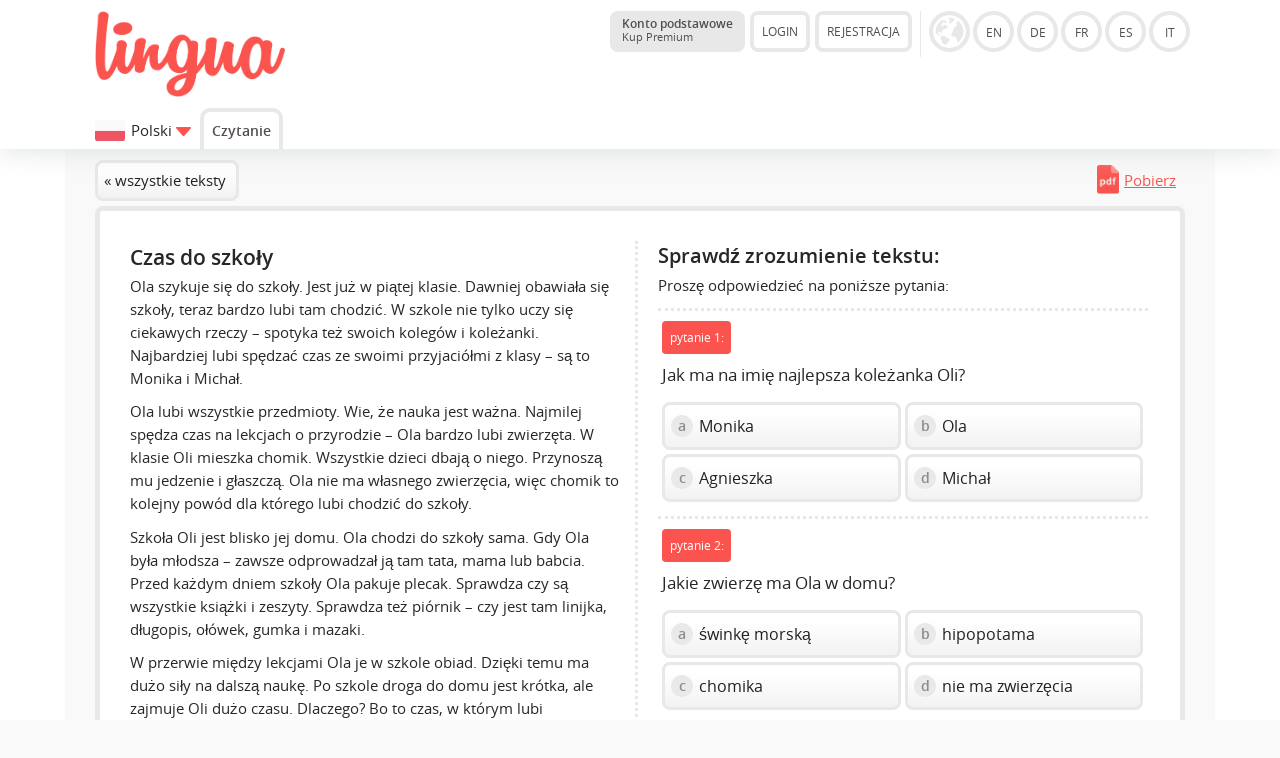

--- FILE ---
content_type: text/html; charset=UTF-8
request_url: https://lingua.com/pl/polski/czytanie/czas-do-szkoly/
body_size: 7838
content:
<!DOCTYPE html>
<html lang="PL">
  <head>
    <meta http-equiv="Content-Type" content="text/html; charset=utf-8" />
    <meta name="viewport" content="width=device-width, initial-scale=1, maximum-scale=1">
    <title>Czas do szkoły - Tekst po polsku</title>    <meta name="author" content="Tim Seeger">
    <link href="https://lingua.com/pl/polski/czytanie/czas-do-szkoly/" rel="canonical"><meta name="robots" content="index,follow"><meta name="Language" content="PL"><link rel="alternate" hreflang="en" href="https://lingua.com/polish/reading/czas-do-szkoly/"><link rel="alternate" hreflang="de" href="https://lingua.com/de/polnisch/lesen/czas-do-szkoly/"><link rel="alternate" hreflang="fr" href="https://lingua.com/fr/polonais/lecture/czas-do-szkoly/"><link rel="alternate" hreflang="es" href="https://lingua.com/es/polaco/lectura/czas-do-szkoly/"><link rel="alternate" hreflang="pl" href="https://lingua.com/pl/polski/czytanie/czas-do-szkoly/"><link rel="alternate" hreflang="pt" href="https://lingua.com/pt/polones/leitura/czas-do-szkoly/"><link rel="alternate" hreflang="nl" href="https://lingua.com/nl/pools/lezen/czas-do-szkoly/"><link rel="alternate" hreflang="ru" href="https://lingua.com/ru/polskiy/chteniye/czas-do-szkoly/">	<link rel="apple-touch-icon" sizes="180x180" href="/apple-touch-icon.png">
    <link rel="icon" type="image/png" sizes="32x32" href="/favicon-32x32.png">
    <link rel="icon" type="image/png" sizes="16x16" href="/favicon-16x16.png">
    <link rel="manifest" href="/site.webmanifest">
    <link rel="mask-icon" href="/safari-pinned-tab.svg" color="#5bbad5">
    <meta name="msapplication-TileColor" content="#00a300">
    <meta name="theme-color" content="#ffffff">
	    <script>
    function downloadJSAtOnload() {

		var appJs	= document.createElement("script");
		var langJs	= document.createElement("script");
		var myjs	= document.createElement("script");
		var appjs	= document.createElement("script");
		var trainerJs = document.createElement("script");
		var teacherJs = document.createElement("script");
		var betaJs = document.createElement("script");

		langJs.setAttribute('type', 'text/javascript');
		langJs.setAttribute('async', '');
		langJs.src = "../../../../lang/pl.js?v=1762782253";
		document.head.appendChild(langJs);

		langJs.onload = function () {

			appJs.setAttribute('type', 'text/javascript');
			appJs.setAttribute('async', '');
			appJs.src = "../../../../js/jquery-3.6.1.min.js";
			document.head.appendChild(appJs);

			appJs.onload = function () {
				myjs.setAttribute('type', 'text/javascript');
				myjs.setAttribute('async', '');

				myjs.src = "../../../../js/main2025.js?v=1762424432";
				document.head.appendChild(myjs);

				
				betaJs.setAttribute('type', 'text/javascript');
				betaJs.setAttribute('async', '');
				betaJs.setAttribute('id', 'betaJs');

				betaJs.src = "../../../../js/beta.js?v=1710761111";
				document.head.appendChild(betaJs);

			};
		};

		myjs.onload = function () {

								};
    }

    if (window.addEventListener)
     window.addEventListener("load", downloadJSAtOnload, false);
    else if (window.attachEvent)
     window.attachEvent("onload", downloadJSAtOnload);
    else window.onload = downloadJSAtOnload;

    !function(){function e(){var e=document.createElement("style");e.rel="stylesheet",e.setAttribute("id","async-loaded-font"),document.head.appendChild(e),e.textContent=localStorage.openSansFont}try{if(localStorage.openSansFont)e();else{var t=new XMLHttpRequest;t.open("GET","../../../../css/fonts.css",!0),t.onload=function(){t.status>=200&&t.status<400&&(localStorage.openSansFont=t.responseText,e())},t.send()}}catch(e){}}();
    </script>

	<!-- Google tag (gtag.js) -->
	<script async src="https://www.googletagmanager.com/gtag/js?id=G-ZD10BF4Z5S"></script>
	<script>
	  window.dataLayer = window.dataLayer || [];
	  function gtag(){dataLayer.push(arguments);}
	  gtag('js', new Date());

	  gtag('config', 'G-ZD10BF4Z5S');
	</script>

	
    <link href="../../../../css/a.css?v=122c" rel="stylesheet">    <link id="dark-mode-stylesheet" href="../../../../css/a-dark.css" rel="stylesheet" disabled>
    <script>
      // Check if dark mode is enabled in localStorage
      document.addEventListener('DOMContentLoaded', function() {
        if (localStorage.getItem('darkMode') === 'enabled') {
          document.getElementById('dark-mode-stylesheet').disabled = false;
          document.body.classList.add('dark-mode');
          document.getElementById('dark-mode-toggle').classList.add('dark-mode-active');
        }
      });

      // Function to toggle dark mode
      function toggleDarkMode() {
        const darkModeStylesheet = document.getElementById('dark-mode-stylesheet');
        const darkModeToggle = document.getElementById('dark-mode-toggle');

        if (darkModeStylesheet.disabled) {
          // Enable dark mode
          darkModeStylesheet.disabled = false;
          document.body.classList.add('dark-mode');
          darkModeToggle.classList.add('dark-mode-active');
          localStorage.setItem('darkMode', 'enabled');
        } else {
          // Disable dark mode
          darkModeStylesheet.disabled = true;
          document.body.classList.remove('dark-mode');
          darkModeToggle.classList.remove('dark-mode-active');
          localStorage.setItem('darkMode', 'disabled');
        }
      }
    </script>
  </head><body class="">
   <div class="header">

	
   


	<div class="container"><div class="content">


      <a href="../../../../pl/" class="logo"><img src="../../../../images/lingua-logo.png" title="Lingua Logo" alt="Lingua.com Logo"></a>
   


   
   <div class="versionselector">


 <a href="../../../../pl/premium/" class="button button--premium-status"><b>Konto podstawowe</b><br><span style="font-size:0.7rem">Kup Premium</span></a><div class="versionleft"><div class="button open-account">LOGIN</div><div class="button create-account">REJESTRACJA</div></div><div class="versionright"><img src="../../../../images/globe.gif" class="globe button-languages show-versions" alt="Version" data-current-version="pl" style="cursor:pointer"><a href="../../../../" class="circle en" >EN</a><a href="../../../../de/" class="circle de" >DE</a><a href="../../../../fr/" class="circle fr" >FR</a><a href="../../../../es/" class="circle es" >ES</a><a href="../../../../it/" class="circle it" >IT</a><br><div class="desc_de">zur Version in deutscher Sprache</div><div class="desc_en">to the English version</div><div class="desc_fr">á la version française</div><div class="desc_es">a la versión en español</div><div class="desc_it">per la versione italiana</div></div><div class="navbox"><span class="button-circle button-circle--login open-account"></span><span class="button-circle button-circle--toggle navigation-toggle" data-toggle="0"></span></div></div>



<div class="navigation">

    <div class="change-version" data-versions-displayed="0"><img src="../../../../images/5.svg" class="change-version__flag"><span class="change-version__text">Polski</span><div class="change-version__arrow" style="vertical-align:middle" data-versions-displayed="0"></div></div><a href="../../../../pl/polski/czytanie/" class="navi navi-button" style="font-weight:bold">Czytanie</a></div>

   

   </div></div></div><div class="sub-header"><div class="container"><div class="content"><div class="sub-header-headline">Wybierz język do nauki:</div><a href="../../../../pl/angielski/czytanie/" class="button_flag_small button_flag_small__stats flag_en" title="Czytanie">Czytanie<div style="font-size:0.8rem; margin-top:-0.24rem">288 tekstów</div></a><a href="../../../../pl/niemiecki/czytanie/" class="button_flag_small button_flag_small__stats flag_de" title="Czytanie">Czytanie<div style="font-size:0.8rem; margin-top:-0.24rem">301 tekstów</div></a><a href="../../../../pl/francuski/czytanie/" class="button_flag_small button_flag_small__stats flag_fr" title="Czytanie">Czytanie<div style="font-size:0.8rem; margin-top:-0.24rem">212 tekstów</div></a><a href="../../../../pl/hiszpanski/czytanie/" class="button_flag_small button_flag_small__stats flag_es" title="Czytanie">Czytanie<div style="font-size:0.8rem; margin-top:-0.24rem">216 tekstów</div></a><a href="../../../../pl/polski/czytanie/" class="button_flag_small button_flag_small__stats flag_pl" title="Czytanie">Czytanie<div style="font-size:0.8rem; margin-top:-0.24rem">100 tekstów</div></a><a href="../../../../pl/portugalski/czytanie/" class="button_flag_small button_flag_small__stats flag_pt" title="Czytanie">Czytanie<div style="font-size:0.8rem; margin-top:-0.24rem">109 tekstów</div></a><a href="../../../../pl/turecki/czytanie/" class="button_flag_small button_flag_small__stats flag_tr" title="Czytanie">Czytanie<div style="font-size:0.8rem; margin-top:-0.24rem">90 tekstów</div></a><a href="../../../../pl/arabski/czytanie/" class="button_flag_small button_flag_small__stats flag_ar" title="Czytanie">Czytanie<div style="font-size:0.8rem; margin-top:-0.24rem">51 tekstów</div></a><a href="../../../../pl/angielski-biznesowy/czytanie/" class="button_flag_small button_flag_small__stats flag_en" title="Czytanie">Czytanie<div style="font-size:0.8rem; margin-top:-0.24rem">92 tekstów</div></a><a href="../../../../pl/finski/czytanie/" class="button_flag_small button_flag_small__stats flag_fi" title="Czytanie">Czytanie<div style="font-size:0.8rem; margin-top:-0.24rem">70 tekstów</div></a><a href="../../../../pl/dunski/czytanie/" class="button_flag_small button_flag_small__stats flag_dk" title="Czytanie">Czytanie<div style="font-size:0.8rem; margin-top:-0.24rem">50 tekstów</div></a><a href="../../../../pl/czeski/czytanie/" class="button_flag_small button_flag_small__stats flag_cz" title="Czytanie">Czytanie<div style="font-size:0.8rem; margin-top:-0.24rem">50 tekstów</div></a><a href="../../../../pl/szwedzki/czytanie/" class="button_flag_small button_flag_small__stats flag_se" title="Czytanie">Czytanie<div style="font-size:0.8rem; margin-top:-0.24rem">63 tekstów</div></a><a href="../../../../pl/niderlandzki/czytanie/" class="button_flag_small button_flag_small__stats flag_nl" title="Czytanie">Czytanie<div style="font-size:0.8rem; margin-top:-0.24rem">51 tekstów</div></a><a href="../../../../pl/norweski/czytanie/" class="button_flag_small button_flag_small__stats flag_no" title="Czytanie">Czytanie<div style="font-size:0.8rem; margin-top:-0.24rem">70 tekstów</div></a><a href="../../../../pl/wloski/czytanie/" class="button_flag_small button_flag_small__stats flag_it" title="Czytanie">Czytanie<div style="font-size:0.8rem; margin-top:-0.24rem">135 tekstów</div></a><a href="../../../../pl/rosyjski/czytanie/" class="button_flag_small button_flag_small__stats flag_ru" title="Czytanie">Czytanie<div style="font-size:0.8rem; margin-top:-0.24rem">72 tekstów</div></a><br><br></div></div></div><div class="overlay"></div><div class="main"><div class="container container-grey">


   <script>

// Check after 5 seconds whether jQuery is loaded
// If not loaded, load it! Normal users should not see the difference
/*
 alert(window.jQuery);
   setTimeout(function()
   {
	   alert(window.jQuery);
    if(!window.jQuery)
    {
     console.log ("jQuery Loaded (Second Chance");
     var script = document.createElement('script');
     script.type = "text/javascript";
     script.src = "../../../../js/jquery.min.js";
     document.getElementsByTagName('head')[0].appendChild(script);
    }
   }, 5000);
*/
</script>
<script src="/js/jquery-1.10.2.min.js"></script><script>

function editSummary() {
var x = document.getElementById("edit-summary-form");
        x.style.display = "block";
}

$(function () {
// Send answer to script


// Answering a question
   $(document).on('click','.answers[data-already-answered="0"] .answer',function(e)
   {
	// Get the data of the answer
       var question = $(this).closest(".answers").attr("data-question");
	   var answer = $(this).attr("data-option");
	   var position = $(this).attr("data-position");

	// Change style and variables to prevent second click
	   $(this).closest(".answers").attr("data-already-answered", 1);
	   $(this).closest(".answers").find(".answer").removeClass("active-answer");

	/*
	// Styles after click
	   var resultField = "result" + question;
       document.getElementById(resultField).style.display = 'block';
       document.getElementById(resultField).innerHTML = '<img src="/images/spin.gif" class="vc"> <span class="vc">proszę czekać</span>';
       */

	   $(this).find(".mc_number").addClass("mc_number_chosen");
	   $(this).find(".mc_number").html("");

       document.getElementById("option" + question + "_1").style.opacity = "0.6";document.getElementById("option" + question + "_2").style.opacity = "0.6";document.getElementById("option" + question + "_3").style.opacity = "0.6";document.getElementById("option" + question + "_4").style.opacity = "0.6";
       document.getElementById("option" + question + "_" + answer).style.opacity = "1";
       document.getElementById("option" + question + "_" + answer).style.borderColor = "#DBDBDB";

	// Display of result
       var xhttp = new XMLHttpRequest();
       xhttp.onreadystatechange = function()
       {
        if (this.readyState == 4 && this.status == 200)
        {
		 //$('.answers[data-question="' + question + '"]')



			console.log(this.responseText);


         obj = JSON.parse(this.responseText);

 if (obj.already_answered == "1")
 {
  alert("Die Frage wurde bereits beantwortet. Die Wertung bleibt beim ursprünglichen Wert." + obj.original_answer)
 }

 if (obj.result == "1")
 {
  /* document.getElementById(resultField).innerHTML = '<span class="vc vc-correct"><b>poprawna odpowiedź!</b></span>'; */
  $("#option" + question + "_" + answer).find(".mc_number").remove();
  $("#option" + question + "_" + answer).prepend('<img src="/images/correct.png" class="mc_icon">');

  $(".infofield-answered").html( parseInt($(".infofield-answered").html()) + 1);
 }
 else if (obj.result == "2")
 {
  /* document.getElementById(resultField).innerHTML = '<span class="vc vc-wrong"><b>źle!</b></span>'; */
  $("#option" + question + "_" + answer).find(".mc_number").remove();
  $("#option" + question + "_" + answer).prepend('<img src="/images/wrong.png" class="mc_icon">');
  $("#option" + question + "_" + obj.correct_answer).find(".mc_number").remove();
  $("#option" + question + "_" + obj.correct_answer).prepend('<img src="/images/correct.png" class="mc_icon">');

  $(".infofield-answered").html( parseInt($(".infofield-answered").html()) + 1);
 }

  if (obj.completed == "1")
 {
  modalSummary(obj);
  $("div.transcript").show();
  $(".restart-test").show();
  $(".not-finished").hide();

  /*var appendCode = "";
  $("#exercise").append(appendCode);*/
 }

        }
       };


	// Send data to PHP
       xhttp.open("POST", "/ajax/query.reading.php" , true);

       xhttp.timeout = 10000;
       xhttp.ontimeout = function (e) {
		// Fehler (keine Verbindung) - Formular bereit für erneutes Senden machen

		$("#option" + question + "_" + answer).find(".mc_number").html(position);
		$("#option" + question + "_" + answer).find(".mc_number").removeClass("mc_number_chosen");
	    $("#option" + question + "_" + answer).closest(".answers").attr("data-already-answered", 0);
	    $("#option" + question + "_" + answer).closest(".answers").find(".answer").addClass("active-answer");

        document.getElementById("option" + question + "_1").style.opacity = "1";document.getElementById("option" + question + "_2").style.opacity = "1";document.getElementById("option" + question + "_3").style.opacity = "1";document.getElementById("option" + question + "_4").style.opacity = "1";
       };

       xhttp.setRequestHeader("Content-type", "application/x-www-form-urlencoded");
       xhttp.send("request_type=analyze&discipline=reading&question_id=" + question + "&language=5&site_language=5&answer=" + answer);



   });





// Answering a question
   $(document).on('click','.rate-the-text',function(e)
   {
	// Get the data of the answer
	   var surveyObject = $(this).closest(".survey");
	   var textID = $(surveyObject).attr("data-text-id");
	   var type = $(this).attr("data-type");
	   var rating = $(this).attr("data-rating");

	   if (type == 1)
	   {
		requestType = "rating";
	   }
	   else if (type == 2)
	   {
		requestType = "classification";
	   }
	   else if (type == 3)
	   {
		requestType = "reporting";
	   }

	// Mark the chosen option
	   $(this).addClass("rate-the-text-chosen");

	// Display of result
       var xhttp = new XMLHttpRequest();
       xhttp.onreadystatechange = function()
       {
        if (this.readyState == 4 && this.status == 200)
        {
         $(".rate-the-text, .text-rated").remove();
		 console.log(this.responseText);
		 obj = JSON.parse(this.responseText);

	     if (obj.further_rating_code !== undefined)
		 {
		  $(".rate-box").html(obj.further_rating_code);
		 }
		 else
         {
		  $(surveyObject).html('<div class="text-rated">' + obj.message + '</div>');
		 }
        }
       };

	// Send data to PHP
       xhttp.open("POST", "/ajax/query.reading.php" , true);

       xhttp.timeout = 10000;
       xhttp.ontimeout = function (e) { };

       xhttp.setRequestHeader("Content-type", "application/x-www-form-urlencoded");

	   xhttp.send("request_type=" + requestType + "&text_id=" + textID + "&language=5&site_language=5&rating=" + rating);
   });





	 $(document).on('click','.modaltest', function(e)
	 {
      $(".main").css("position", "relative");
	  var appendCode = '<div class="modal"><div class="modal-box">Test<div class="modal-close"><img src="../../../../images/modal-close.png"></div></div></div>';
	  $(".main").hide().append(appendCode).fadeIn(200);

	  var headerHeight = $(".header").height();
	  var scrollPosition = Math.max(0, ($(window).scrollTop() - headerHeight));

	  //var modalHeight = $(".modal-box").height();

	  //alert("Scroll: " + $(window).scrollTop() + " ; Header-Height: " + headerHeight + " Clean-Scroll-Position: " + scrollPosition + " ; " + modalHeight);

	  topPosition = scrollPosition + 10;
	  //alert(topPosition + "(" + ($(window).scrollTop() - headerHeight) + " 20)")



	  $(".modal-box").css("margin-top", topPosition + "px");


	 });

	 function modalSummary(obj)
	 {
	  $(".main").css("position", "relative");

	  if (obj.previous_percentage !== undefined)
	  {
	   if (obj.previous_percentage == obj.percentage)
       {
		var previousColor = '8C8C8C';
        var previousArrow = 'arrow-right';
        var verticalAlign = 'middle';
	   }
	   if (obj.previous_percentage > obj.percentage)
       {
		var previousColor = 'E74C3C';
		var previousArrow = 'arrow-down';
	    var verticalAlign = 'bottom';
	   }
	   if (obj.previous_percentage < obj.percentage)
       {
		var previousColor = '29B765';
        var previousArrow = 'arrow-up';
        var verticalAlign = 'top';
	   }

	   var previousResult = '<span style="display:inline-block; margin-top:10px; margin-bottom: 10px; vertical-align:' + verticalAlign + '; position:relative; left:12px; border-radius:50%; background-color:#' + previousColor + '; background-image:url(/images/' + previousArrow + '.png); background-repeat:no-repeat; background-position:center center; width:22px; height:22px; border:4px solid #FFFFFF"></span>';
	  }
	  else
	  {
	   var previousResult = '';
	  }

      var appendCode = '<div class="modal"><div class="modal-box"><div style="display:inline-block; position:relative; left:-12px">' + previousResult + '<span class="button-stats button-stats-table" style="display:inline-block; vertical-align:middle; padding-left:20px; padding-right:20px; border-radius:8px; width:auto; font-family:Arial"><span style="font-size:2.5em; position:static; letter-spacing:0.02em; font-weight:600;">' + obj.percentage + '</span><span style="display:block; margin-top:-10px; text-align:center">' + obj.questions_correct + ' / ' + obj.questions_total + '</span></span><br></div><br><br>';

	  if (obj.recommendation == "1")
	  {
	   appendCode += obj.recommendation_code;
	  }
	  else {
		  if (obj.classification == "1")
		  {
		   appendCode += obj.classification_code;
		  }

		  if (obj.rating == "1")
		  {
		   appendCode += obj.rating_code;
		  }

		  if (obj.cfa == "1")
		  {
		   //appendCode += obj.cfa_code;

		   appendCode += '<div class="rate-box" style="border-top:3px solid #E8E8E8; border-style: dotted; padding-top: 1rem; padding-bottom: 1rem; "><p>' + texto.JS_REGISTRATION_TEXT + '</p><div class="button button--orange create-account">' + texto.JS_REGISTRATION_FORM_BUTTON + '</div></div>';


		  }
	  }

	  appendCode += obj.suggestions;
	  appendCode += '<div class="modal-close"><img src="/images/modal-close.png"></div></div></div>';
      $(".main").hide().append(appendCode).fadeIn(200);

	  var headerHeight = $(".header").height();
	  var scrollPosition = Math.max(0, ($(window).scrollTop() - headerHeight));
	  topPosition = scrollPosition + 10;
	  $(".modal-box").css("margin-top", topPosition + "px");
     }

	 $(document).on('click','.modal, .modal-close', function(e)
	 {
      if (e.target !== this)
      return;

      $(this).closest(".modal").remove();
     });


	 $(document).on('click','.modal-close', function(e)
	 {
      $(this).closest(".modal").remove();
     });


});
</script>


<div class="content background-lightgrey"><div><a href="../" class="button">&laquo; wszystkie teksty</a><div style="float:right"><a href="../../../../pdf/polski-tekst-czas-do-szkoly.pdf" class="check-download-limit" target="_blank" style="padding:9px; display:inline-block; background-image:url('../../../../images/pdf.gif'); background-repeat:no-repeat; background-size:22px; padding-left:27px; background-position:0 5px;">Pobierz</a></div></div><div class="panel exercise-reading" id="exercise"><div class="fifty_left"><h1>Czas do szkoły</h1><p>Ola szykuje się do szkoły. Jest już w piątej klasie. Dawniej obawiała się szkoły, teraz bardzo lubi tam chodzić. W szkole nie tylko uczy się ciekawych rzeczy – spotyka też swoich kolegów i koleżanki. Najbardziej lubi spędzać czas ze swoimi przyjaciółmi z klasy – są to Monika i Michał.
</p><p>
Ola lubi wszystkie przedmioty. Wie, że nauka jest ważna. Najmilej spędza czas na lekcjach o przyrodzie – Ola bardzo lubi zwierzęta. W klasie Oli mieszka chomik. Wszystkie dzieci dbają o niego. Przynoszą mu jedzenie i głaszczą. Ola nie ma własnego zwierzęcia, więc chomik to kolejny powód dla którego lubi chodzić do szkoły.
</p><p>
Szkoła Oli jest blisko jej domu. Ola chodzi do szkoły sama. Gdy Ola była młodsza – zawsze odprowadzał ją tam tata, mama lub babcia. Przed każdym dniem szkoły Ola pakuje plecak. Sprawdza czy są wszystkie książki i zeszyty. Sprawdza też piórnik – czy jest tam linijka, długopis, ołówek, gumka i mazaki.
</p><p>
W przerwie między lekcjami Ola je w szkole obiad. Dzięki temu ma dużo siły na dalszą naukę. Po szkole droga do domu jest krótka, ale zajmuje Oli dużo czasu. Dlaczego? Bo to czas, w którym lubi rozmawiać z koleżankami i kolegami podczas spaceru do domu. Ola jednak wie, że nie może wrócić późno.</p><div class="player-box" style="background-color:#e8e8e8; border-radius:8px; padding:1rem; position:relative; padding-right:0.5rem">		<div class="wrapper-lingua-player" style="margin-right:0.5rem; display:block; ">
		<div class="lingua-player lingua-player__reading">
			<audio crossorigin preload="none">
				<source src="../../../../mp3/reading/polski-czas-do-szkoly-YW7SpoxFWaZ.mp3" type="audio/mpeg">
			</audio>
		</div>
		</div>





		<link rel="stylesheet" type="text/css" href="../../../../css/player.css">
					<script src="../../../../js/player2023.js?version=1763731851"></script>
		
		<script>
		document.addEventListener('DOMContentLoaded', function() {
			new GreenAudioPlayer('.lingua-player', { showTooltips: true, showDownloadButton: false, enableKeystrokes: true });
		});
		</script>

		<div class="wrapper-lingua-speakers"><div class="speaker-box speaker-box-reading first-speaker-box choose-mp3 " data-filename="../../../../mp3/reading/polski-czas-do-szkoly-YW7SpoxFWaZ.mp3" style="margin-top:0.5rem; margin-right:0.5rem; margin-left:0" data-speaker-id="49" data-language-id="5" data-discipline="reading"><img src="../../../../images/speaker-szymon.png"><div class="speaker-box-info">Szymon  <br><span class="speaker-box-info-language" style="font-size:0.8rem; display:block; position:relative; overflow:hidden; height:1.2rem; top:-0.2rem">Polska</span></div><span class="button-play"></span><a href="../../../../mp3/reading/polski-czas-do-szkoly-YW7SpoxFWaZ.mp3" class="button-download" title="Download" download></a></div><div class="speaker-box speaker-box-reading  choose-mp3 inactive-speaker" data-filename="../../../../mp3/pl/reading/pl-czas-do-szkoly-88.mp3" style="margin-top:0.5rem; margin-right:0.5rem; margin-left:0" data-speaker-id="88" data-language-id="5" data-discipline="reading"><img src="../../../../images/speaker-katarzyna.png"><div class="speaker-box-info">Katarzyna<span style="font-size:0.8rem; font-weight:bold; padding-left:5px; color:#fb544e">nowy</span>  <br><span class="speaker-box-info-language" style="font-size:0.8rem; display:block; position:relative; overflow:hidden; height:1.2rem; top:-0.2rem">Polska</span></div><span class="button-play"></span><a href="../../../../mp3/pl/reading/pl-czas-do-szkoly-88.mp3" class="button-download" title="Download" download></a></div></div></div></div><div class="fifty_right"><h2>Sprawdź zrozumienie tekstu:</h2><p>Proszę odpowiedzieć na poniższe pytania:</p><div class="question-box"><div id="result11"></div><div class="question-number">pytanie 1:</div><div class="question">Jak ma na imię najlepsza koleżanka Oli?</div><div class="answers " data-question="11" data-already-answered="0"><div class="answers-row"><div id="option11_1" class="answer active-answer option1" data-option="1" data-position="1"><span class="mc_number">a</span> Monika</div><div id="option11_3" class="answer active-answer option3" data-option="3" data-position="2"><span class="mc_number">b</span> Ola</div></div><div class="answers-row"><div id="option11_4" class="answer active-answer option4" data-option="4" data-position="3"><span class="mc_number">c</span> Agnieszka</div><div id="option11_2" class="answer active-answer option2" data-option="2" data-position="4"><span class="mc_number">d</span> Michał</div></div></div></div><div class="question-box"><div id="result12"></div><div class="question-number">pytanie 2:</div><div class="question">Jakie zwierzę ma Ola w domu?</div><div class="answers long-answers" data-question="12" data-already-answered="0"><div class="answers-row"><div id="option12_2" class="answer active-answer option2" data-option="2" data-position="1"><span class="mc_number">a</span> świnkę morską</div><div id="option12_3" class="answer active-answer option3" data-option="3" data-position="2"><span class="mc_number">b</span> hipopotama</div></div><div class="answers-row"><div id="option12_1" class="answer active-answer option1" data-option="1" data-position="3"><span class="mc_number">c</span> chomika</div><div id="option12_4" class="answer active-answer option4" data-option="4" data-position="4"><span class="mc_number">d</span> nie ma zwierzęcia</div></div></div></div><div class="question-box"><div id="result13"></div><div class="question-number">pytanie 3:</div><div class="question">Czego nie znajdziecie w piórniku Oli?</div><div class="answers " data-question="13" data-already-answered="0"><div class="answers-row"><div id="option13_2" class="answer active-answer option2" data-option="2" data-position="1"><span class="mc_number">a</span> nożyczek</div><div id="option13_3" class="answer active-answer option3" data-option="3" data-position="2"><span class="mc_number">b</span> linijki</div></div><div class="answers-row"><div id="option13_1" class="answer active-answer option1" data-option="1" data-position="3"><span class="mc_number">c</span> mazaków</div><div id="option13_4" class="answer active-answer option4" data-option="4" data-position="4"><span class="mc_number">d</span> ołówka</div></div></div></div><div class="question-box"><div id="result14"></div><div class="question-number">pytanie 4:</div><div class="question">Kto odprowadza Olę do szkoły?</div><div class="answers long-answers" data-question="14" data-already-answered="0"><div class="answers-row"><div id="option14_3" class="answer active-answer option3" data-option="3" data-position="1"><span class="mc_number">a</span> mama i tata</div><div id="option14_4" class="answer active-answer option4" data-option="4" data-position="2"><span class="mc_number">b</span> koleżanki i koledzy</div></div><div class="answers-row"><div id="option14_1" class="answer active-answer option1" data-option="1" data-position="3"><span class="mc_number">c</span> nauczyciel</div><div id="option14_2" class="answer active-answer option2" data-option="2" data-position="4"><span class="mc_number">d</span> chodzi sama</div></div></div></div><div class="question-box"><div id="result15"></div><div class="question-number">pytanie 5:</div><div class="question">Którego przedmiotu Ola nie lubi?</div><div class="answers long-answers" data-question="15" data-already-answered="0"><div class="answers-row"><div id="option15_1" class="answer active-answer option1" data-option="1" data-position="1"><span class="mc_number">a</span> matematyki</div><div id="option15_3" class="answer active-answer option3" data-option="3" data-position="2"><span class="mc_number">b</span> lubi wszystkie</div></div><div class="answers-row"><div id="option15_2" class="answer active-answer option2" data-option="2" data-position="3"><span class="mc_number">c</span> języka polskiego</div><div id="option15_4" class="answer active-answer option4" data-option="4" data-position="4"><span class="mc_number">d</span> języka angielskiego</div></div></div></div><div style="border-top: 3px solid #E8E8E8; border-style: dotted; padding-top: 2%;"><div class="info not-finished">Proszę odpowiedzieć na wszystkie pytania:<br>Odpowiedziałeś na <b><span class="infofield-answered">0</span></b> z <b><span class="infofield-questions">5</span></b> pytań.</div><a href="?restart=1#questions" class="button restart-test" style="margin-top:10px; display:none"><img src="../../../../images/change_small.gif" alt="Zrestartuj ten test" style="margin-bottom:-4px; margin-right:2px;"> Zrestartuj ten test</a></div></div></div></div>

--- FILE ---
content_type: text/css
request_url: https://lingua.com/css/a.css?v=122c
body_size: 12629
content:
html,body,div,span,applet,object,iframe,h1,h2,h3,h4,h5,h6,p,blockquote,pre,a,abbr,acronym,address,big,cite,code,del,dfn,em,img,ins,kbd,q,s,samp,small,strike,strong,sub,sup,tt,var,u,i,center,dl,dt,dd,ol,fieldset,form,label,legend,table,caption,tbody,tfoot,thead,tr,th,td,article,aside,canvas,details,embed,figure,figcaption,footer,header,hgroup,menu,nav,output,ruby,section,summary,time,mark,audio,video{margin:0;padding:0;border:0;font-size:100%;font:inherit;vertical-align:baseline}article,aside,details,figcaption,figure,footer,header,hgroup,menu,nav,section{display:block}body{line-height:1}blockquote,q{quotes:none}blockquote:before,blockquote:after,q:before,q:after{content:'';content:none}table{border-collapse:collapse;border-spacing:0}
form { display:inline; }
textarea, select, input, button { outline: none; }

html
{
 font-size:15px;
}

@font-face {
  font-family: "vocabularytrainer";
  src: url("/fonts/monospace.ttf") format("truetype");
}

body
{
 line-height: 1.55;
 font-weight: 400;
 font-family: "Open Sans", "HelveticaNeue", "Helvetica Neue", Helvetica, Arial, sans-serif;
 color: #272727;
 background-color:#F9F9F9;
 position:relative;
}

h1,h2,h3,h4,h5, .h1_style, .h2_style, .h3_style, .h4_style { margin:0; padding:0; display:block; font-weight:600;  }
h1, .h1_style { font-size:1.4em; margin-bottom:0.1em; }
h2, .h2_style { font-size:1.3em; margin-bottom:0.2em; }
h3, .h3_style { font-size:1.2em; margin-bottom:0.5em; }
h4, .h4_style { font-size:1.2em; margin-bottom:0.5em; }
p {  margin-bottom:0.7em; }
.h4_style { padding-top:0.5rem; }

.leader h1 { font-size:1.7em; }
.leader .main-text { font-size:1.1em;  line-height:1.5; color: #505050}

a, .a-style { color:#FB544E; cursor:pointer; text-decoration:underline; }
a:hover, .a-style:hover { text-decoration:underline; text-decoration:underline;  }

td, th
{
 text-align:left;
 padding-top:6px;
 padding-bottom:6px;
 padding-right:6px;
 border-bottom:1px solid #E8E8E8;
}

th { font-size:13px; color:#5E5E5E; padding-bottom:3px; padding-top:0px; }



info, error, success, error2, open, restricted
{
 margin-bottom:0px;
 padding:0px;
 padding-left:26px;
 display:block;
 background-repeat:no-repeat; background-position:left center;
}

error { background-image:url('/images/wrong.png'); }
error2 { background-image:url('/images/error.png'); font-size:1.1em; }
success { background-image:url('/images/correct.png'); }
info { background-image:url('/images/info2.gif'); }
open { background-image:url('/images/open1.gif'); }
restricted { background-image:url('/images/open0.gif'); margin-bottom:10px; padding-top:4px; }

/* START Bereiche */

.header
{
 display:block;
 height:auto;
 background-color:#FFFFFF;
 -webkit-box-shadow: 0px 1px 26px 0px rgba(217,222,222,0.9);
 -moz-box-shadow: 0px 1px 26px 0px rgba(217,222,222,0.9);
 box-shadow: 0px 1px 26px 0px rgba(217,222,222,0.9);
 position:fixed;
 z-index:6;
 width:100%;
}

.leader
{
 display:block;
 background-color:#EBEBEB;
 border-bottom:1px solid #EAECEC;
 z-index:2;
 background: linear-gradient(90deg, transparent 50%, #EBEBEB 50%);
}

.sub-header
{
 display:block;
 background-color:#EBEBEB;
 border-bottom:1px solid #EAECEC;
 z-index:2;
 display:none;
 width:100%;
}

.sub-header .container { padding-left:0; padding-right:0; }
.sub-header .content { background-color:#EBEBEB; padding-bottom:0.4rem }

.main
{
 background-color:#F9F9F9;
 border-bottom:1px solid #EAECEC;
}

.footer
{
 background-color:#EBEBEB;
 font-size:0.9em;
}

/* ENDE Bereiche */

/* START Container */

.container
{
 margin: 0 auto;
 max-width:1150px;
 background-color:#F9F9F9;
}

.header .container { background-color:#FFFFFF; position:relative; padding:0%; }
.main  { background-color:#FFFFFF; padding-bottom:0; }
.container.container-grey { background-color:#F9F9F9; }

.container:after {
    content: '';
    display: block;
    clear: both;
}

/* ENDE Container */

/* START Backgrounds (sind Teil vom Container im .leader) */

.include-background {
    background-repeat: no-repeat;
    background-size: 48% auto;
    background-position: 100% center;
}
.background-index {
    background-image: url(/images/student.jpg);
}


/*
.background-index { background-image:url('/images/student.jpg'); }
.background-index { background-image:url('/images/background-student2.jpg'); }


.include-background.background-index {
	background-size: auto 900px;
    background-position: 100% -30px;
}
*/


.leader-background { position:absolute; top:0; right:0; background-color:#DDDDDD; bottom:0; height:100%; }
.leader-background img { height:100%; }

.background-english { background-image:url('/images/background-index-english.jpg'); }
.background-german { background-image:url('/images/background-index2.jpg'); }
.background-french { background-image:url('/images/background-index2.jpg'); }
.background-italian { background-image:url('/images/background-index2.jpg'); }
.background-spanish { background-image:url('/images/background-index2.jpg'); }
.background-portuguese { background-image:url('/images/background-index2.jpg'); }

.include-background.background-speaking { background-image:url('/images/speaking.jpg'); background-size: auto 100%; background-position:110% center; }
.include-background.background-teachers { background-image:url('/images/teachers.jpg'); background-size: 50% auto; background-position:100% top; }
.include-background.background-desk { background-image:url('/images/premium-background.jpg'); background-position:left top; background-size: 100% auto; background-repeat:no-repeat }
/* .background-englisch { background-image:url('/images/background-index-english.jpg'); } */

.background-lightgrey {  background-color:#F9F9F9;}
.background-grey {  background-color:#EBEBEB;}


/* ENDE Backgrounds */



/* Modal START */


.modal {
	position:absolute;
	background-color:rgba(180, 180, 180, 0.75);
	min-height:1000px;
	top:0; left:0; right:0; bottom:0; z-index:6;}

.modal-box, .modal-content {
	margin:0 auto;
	text-align:center;
	position:relative;
	padding:12px;
	width:90%;
	width: calc(98% - 36px);
	max-width:360px;
	background-color:#FFFFFF;
	box-shadow:0px 2px 17px 0px rgba(166,166,166,0.9);
	border-radius:8px;
}

.modal-close, .bugdesk-close {
	border-radius:50%;
	border: 5px solid #D4D4D4;
	width:20px;
	height:20px;
	padding:4px;
	position:absolute;
	top:10px;
	right:10px;
	text-align:center;
	font-weight:bold;
	background-color:#FFFFFF;
	cursor:pointer;
	background-image: url("/images/modal-close.png");
	background-position:center center;
	background-repeat:no-repeat;
	opacity:0.7;
	}

.modal-close img {   }
.modal-close:hover, .bugdesk-close:hover { opacity:1; }

.modal-text
{
 margin-right:50%;
 display:block;
}

.modal .h2-style
{
 font-size:1.3em;
 display:block;
 font-weight:bold;
 padding-bottom:5px;
}



.modal-body
{
 padding:1em;
 text-align:left;
}

.modal-header
{
 background-color:#F4F4F4;
 padding:20px;
 padding-right:40px;
 padding-bottom:15px;
}

.modal-h1
{
 font-weight:bold;
 font-size:1.2em;
 margin-bottom:1%;
}

.modal-h2
{
 font-weight:bold;
 font-size:1.1em;
 margin-bottom:1%;
}

.modal-content .button { margin-right:6px; }

.modal-content.modal-content-login, .modal-content.modal-content-invoice, .modal-content.modal-content-register, .modal-content.modal-content-password-forgotten, .data-consent-modal .modal-content
{
 max-width: 400px;
 width:95%;
 margin-top:120px;
}

.modal-content.modal-content-login {
	max-width: 380px;

}


.data-consent-modal .modal-content { margin-top:20px; }



@media (max-width: 620px)
{
 .modal-text { margin-right:0%; }
}

	 .modal-deny, .modal-deny:hover, .modal-button-grau, .modal-button-grau:hover
	  {
	  background-color:#EEEEEE;
	  border-color:#EEEEEE;
      color:#313131;
	 }



/* Modal END */

/* Formular START */


.form label
{
 display:block;
 font-weight:bold;
 padding-bottom:5px;
}

.form label.label-terms
{
 font-weight:normal;
 padding-bottom:5px;
 font-size:0.95em;
 padding-left:1.4rem;
 position:relative;
}

.form label.label-terms input {
	position:absolute;
	left:0.05rem;
	top:0.35rem;
}

.form input.input-text
{
 display:block;
 width:calc(100% - 26px);
 border:1px solid #CCCCCC;
 padding:12px;
 margin-bottom:10px;
 border-radius:5px;
 outline: none;
}

.form select.input-select
{
 -webkit-appearance: none;
 -moz-appearance: none;
 appearance: none;
 border: 3px solid #DBDBDB;
 padding: 0.7rem;
 padding-right: 35px;
 margin-bottom: 10px;
 border-radius: 8px;
 outline: none;
 background-color: #FFFFFF;
 background-image: url("data:image/svg+xml;charset=US-ASCII,%3Csvg%20xmlns%3D%22http%3A%2F%2Fwww.w3.org%2F2000%2Fsvg%22%20width%3D%22292.4%22%20height%3D%22292.4%22%3E%3Cpath%20fill%3D%22%23CCCCCC%22%20d%3D%22M287%2069.4a17.6%2017.6%200%200%200-13-5.4H18.4c-5%200-9.3%201.8-12.9%205.4A17.6%2017.6%200%200%200%200%2082.2c0%205%201.8%209.3%205.4%2012.9l128%20127.9c3.6%203.6%207.8%205.4%2012.8%205.4s9.2-1.8%2012.8-5.4L287%2095c3.5-3.5%205.4-7.8%205.4-12.8%200-5-1.9-9.2-5.5-12.8z%22%2F%3E%3C%2Fsvg%3E");
 background-repeat: no-repeat;
 background-position: right 12px center;
 background-size: 10px auto;
 cursor: pointer;
 font-size: 0.9rem;
}

.form select.input-select::-ms-expand {
 display: none;
}

.form input[type="submit"]
{
 display:inline-block;
 vertical-align:middle;
 margin:0;
 outline: none;
}

.form .form-status
{
 display:inline-block;
 vertical-align:middle;
 margin:0;
 margin-left:10px;
 width:20px;
 height:20px;
}

.form .form-status img
{
 width:100%; height:auto; display:inline-block; vertical-align:top; margin:0;
}

.form-error-message
{
 background-image: url("/images/warning.gif");
 background-repeat:no-repeat;
 background-position:10px 12px;
 font-size: 0.95rem;
 min-height:27px;
 padding-left:42px;
 padding-top:12px;
 padding-bottom:8px;
 background-color:#EEEEEE;
 border-radius:5px;
 margin-bottom:8px;
 padding-right:12px;
}

.form .form-error-message ul
{
 padding:0;
 margin-bottom: 0;
}

.form .form-error-message li
{
 margin-left:17px; padding-bottom:7px; line-height:1.3em; font-size:0.95em;
}

.a-style.form-password-forgotten
{
 margin-left:5px; font-size:0.85em; font-weight:normal;
}

/* Formular END */






/* START Content */

.content
{
 padding-left:2rem;
 padding-right:2rem;
 padding-top:0.7rem;
 padding-bottom:0.7rem;
}


.content_left, .content_right
{
 box-sizing:border-box;
 width:50%;
 padding-top:0.7rem;
 padding-bottom:0.7rem;
}

.content_left { float:left; padding-left:2rem; padding-right:1.5rem; }
.content_right { float:right; padding-right:2rem; padding-left:1.5rem; }

.leader-content
{
 position:relative;
 width:55%;
 z-index:5;
 min-height:400px;
 padding-bottom: 1.2rem;
}

.header .content { padding-top:0; padding-bottom:0 }


h2.content-h2
{
 padding-left:2rem;
 clear:both;
 margin-bottom:0.1em;

}



/* Ende Content */





.padding-top-none { padding-top:0; }
.padding-bottom-none { padding-bottom:0; }


.panel_navigation
{
 display:block;
 margin-bottom:-5px;
}

.panel_navigation_button
{
 display:inline-block;
 border: 5px solid #E8E8E8;
 border-top-left-radius: 8px;
 border-top-right-radius: 8px;
 border-bottom:0;
 background-color:#FFFFFF;
 padding:8px 10px 12px 10px;
 text-decoration:none;
 color:#222;
 margin-right:7px;
}

.panel_navigation_button_inactive
{
 display:inline-block;
 border: 5px solid #EDEDED;
 border-bottom: 5px solid #E8E8E8;
 border-top-left-radius: 8px;
 border-top-right-radius: 8px;
 border-bottom-left-radius: 0px;
 border-bottom-right-radius: 0px;
 background-color:#FFFFFF;
 padding:8px 10px 7px 10px;
 margin-right:7px;
}

.panel, .small_panel, .word_panel
{
 border-radius: 8px;
 padding:2rem;
 background-color:#FFFFFF;
 display:block;
 border: 5px solid #E8E8E8;
}

.panel.panel-with-navigation { border-top-left-radius: 0px; }
.panel-header { padding:1rem; padding-bottom:1.5rem; background-color:#E8E8E8; margin-bottom:1rem; margin-left:-2rem; margin-top:calc(-2rem - 1px); width:calc(100% + 1px); padding-left:2rem; padding-right:2rem; }



.small_panel { border: 0px solid #E8E8E8;
-webkit-box-shadow: 0px 1px 7px 1px rgba(222,222,222,0.9);
 -moz-box-shadow: 0px 1px 7px 1px rgba(222,222,222,0.9);
 box-shadow: 0px 1px 7px 1px rgba(222,222,222,0.9);
 padding:15px; padding-top:5px; margin-top:5px; }
.word_panel { border: 0px solid #E8E8E8; margin-bottom:5px; padding:0; margin-right:6px; width: calc(33.3% - 6px); display:inline-block; -webkit-box-shadow: 0px 1px 7px 1px rgba(212,212,212,0.9);
 -moz-box-shadow:0px 1px 7px 1px rgba(222,222,222,0.9);
 box-shadow: 0px 1px 7px 1px rgba(222,222,222,0.9); border-radius: 6px; }

.word_panel_left  { width:41%; padding:2.5%; padding-left:4%; display:inline-block; vertical-align:middle; line-height:1.2em; }
.word_panel_right  { width:43%; padding:2.5%; padding-left:6%; display:inline-block; vertical-align:middle; line-height:1.2em; background-image:url('/images/arrow.gif'); background-repeat:no-repeat; background-position:0px center; }

@media (max-width: 1050px)
{
 .word_panel { width: calc(50% - 6px); border-radius: 5px; }
}

@media (max-width: 600px)
{
 .word_panel { width: 100%; }
}


.change-version {
	display:inline-block; cursor:pointer;
	-moz-user-select: none;
	-webkit-user-select: none;
	-ms-user-select: none;
	user-select: none;
}

.change-version__flag {
	display:inline-block; width:30px; height:auto; vertical-align:middle; margin-right:6px
}

.change-version__text {
	display:inline-block; vertical-align:middle
}

.change-version__arrow {
	display:inline-block; padding:8px 4px; margin-right:5px; vertical-align:bottom; height:20px; width:15px; background-image:url('/images/down.gif'); background-repeat:no-repeat; background-size:15px 9px; background-position: center center;
}

.button-index-show-more, .button-back-to-languages {
	background-image:url('/images/down.png');
	background-repeat:no-repeat; background-position:0.3rem center;
	background-size:0.8rem auto;
	padding-left:1.4rem;
	text-decoration:none;
	padding-bottom:0.1rem;
	color:#FB544E; cursor:pointer; text-decoration:underline;
	display:block;
    margin-top: 0.5rem;
}

.button-back-to-languages {
	display:none;
	background-image:url('/images/left.png');
	background-size:auto 0.8rem;
	background-position:0.5rem 0.3rem;
}

.headline-which-discipline {
	display:none;
}


.button_flag, .button_icon
{
    background-color:#FFFFFF;
    vertical-align:top;
    display:inline-block;
    -webkit-box-shadow: 0px 8px 9px 0px rgba(222,222,222,0.9);
    -moz-box-shadow: 0px 8px 9px 0px rgba(222,222,222,0.9);
    box-shadow: 0px 8px 9px 0px rgba(222,222,222,0.9);
    border: 0;
    border-radius: 8px;
    background-color: #FFFFFF;
    margin-right: 0.7rem;
    margin-bottom: 0.7rem;
    text-decoration: none;
    font-size:1.05rem;
    color: #272727;
    background-repeat: no-repeat;
    background-position: 0.7rem center;
    width: 33%;
    padding: 0.9rem;
    padding-left: 4.2rem;
    padding-right: 0.2rem;
    background-size: 2.8rem auto;
    cursor:pointer;
    overflow: hidden;
    white-space: nowrap;
}

.choose-language--dashboard .button_flag {
    box-sizing:border-box;
    width: calc(25% - 0.7rem);
}



.button_icon__stats {
    padding-top: 0.4rem;
    padding-bottom: 0.4rem;
}

.button_icon {
    background-size: 2.1rem auto;
    background-position: 1rem center;
}

.button_flag b, .button_icon b {
    font-size: 1.05rem;
    line-height: 1rem;
}
.button_flag p, .button_icon p {
    font-size: 0.9rem;
    line-height: 0.95rem;
    margin-bottom: 0;
}


.button_flag_small
{
 border-radius: 8px;
 background-color:#FFFFFF;
 display:inline-block;
 vertical-align:top;
 box-sizing: border-box;
 text-decoration:none;
 color:#544F4E;
 width:24%;
 width:calc(25% - 0.6rem);
 max-width:250px;
 background-repeat:no-repeat; background-position:0.4rem center;
 padding-left:3.6rem; background-size:2.6rem auto;

 overflow: hidden;
 white-space: nowrap;

 margin-right:0.6rem;
 margin-bottom:0.6rem;
 padding-top: 0.55rem;
 padding-bottom: 0.55rem;
}

.button_flag_small__stats {
    padding-top: 0.35rem;
    padding-bottom: 0.35rem;
}

.button-stats
{
 background-color:#FB544E; height:25px; font-size:0.9em; padding:5px 7px; border-radius:3px; color:#FFFFFF; margin-right:3px; width:60px; text-align:center
}

.button-stats.button-stats-table
{
 display:inline-block;
 margin:0;
 height:auto;
 font-size:1em;
 letter-spacing:0.04em;
 padding:7px 7px;
 width:28px;
 border-radius:4px;
}

.button-stats-green { background-color:#5fba7d; }
.button-stats-pale { background-color:#E7E7E7; color:#B0B0B0;  }

.button-captions
{

}

.button_flag:hover, .button_icon:hover, .button_flag_small:hover
{
 background-color:#FFF1E3;
 text-decoration:none;
 color:#000000;
}

.flag_en { background-image:url('/images/en.svg'); }
.flag_de { background-image:url('/images/de.svg'); }
.flag_fr { background-image:url('/images/fr.svg'); }
.flag_es { background-image:url('/images/es.svg'); }
.flag_pt { background-image:url('/images/pt.svg'); }
.flag_it { background-image:url('/images/it.svg'); }
.flag_ben { background-image:url('/images/en.svg'); }
.flag_pl { background-image:url('/images/pl.svg'); }
.flag_nl { background-image:url('/images/nl.svg'); }
.flag_cz { background-image:url('/images/cz.png'); }
.flag_se { background-image:url('/images/se.svg'); }
.flag_no { background-image:url('/images/no.svg'); }
.flag_fi { background-image:url('/images/fi.svg'); }
.flag_dk { background-image:url('/images/dk.svg'); }
.flag_ru { background-image:url('/images/ru.svg'); }
.flag_ar { background-image:url('/images/8.png'); }
.flag_tr { background-image:url('/images/tr.svg'); }
.flag_he { background-image:url('/images/he.svg'); }
.flag_arabic { background-image:url('/images/arabic.png'); }
.flag_blabu { width:auto; background-image:url('/images/bubble.png'); background-size:auto 55%; padding-left:2.8rem; padding-right:0.7rem; background-position:0.4rem 0.7rem; }
.flag_discipline { background-image:url('/images/arrow-index.png'); background-size:1.2rem auto; background-position:1.6rem 0.8rem }



.sub-header-headline {
	font-weight: 600;
	margin-bottom: 0.7%;
	color: #232323;
	font-size:1.05em;
	padding:0.6rem 0;
}

.hover
{
 display:inline-block;
 vertical-align:middle;
 margin-right:10px;
 font-size:1.1em;
}

td.first-td
{
 width:60%; vertical-align:middle
}

a.reading-link { padding-right:4px; }

span.label
{
 display:inline-block; vertical-align:top; background-color:#FB544E; font-size:10px; padding:2px 3px; border-radius:3px; color:#FFFFFF; margin-right:3px; margin-top:1px;
}

span.label.label-blue { background-color:#656565; }


select, input
{
 margin:0px;
}

input[type=text]:focus {

}


/* Mobile first Start */

.logo {
    display:inline-block;
    width:110px;
    height:auto;
    padding:0.5rem 0;
    padding-left:1.2rem;
}

.logo img {
    display:inline-block;
    vertical-align:middle;
    width:100%;
    height:auto;
}

.versionselector {
    display:inline-block;
    vertical-align:middle;
    position:absolute;
    right:0px;
    top:0.7rem;
}


@media (min-width: 576px) {
	.logo {
		width:120px;
        padding-left:1.5rem;
	}
}


@media (min-width: 768px) {
	.logo {
        padding:0.7rem 0;
		width:150px;
        padding-left:0;
	}
}

@media (min-width: 992px) {
	.logo {
		width:160px;
        padding-left:0;
	}
}

@media (min-width: 1200px) {
	.logo {
		width:190px;
	}
}

@media (min-width: 1400px) {
	.logo {
        padding:0.8rem 0;
        padding-top:0.8rem;
        max-width:210px;
	}
}







/* HEADER Start */



/* Hide mobile navigation elements */
.navigation-circle, .navigation-toggle, .navigation-login { display:none; }





.navi-text  {
	margin-top:8px;
	padding:8px;
	padding-left:0;
	display:inline-block;
	vertical-align:bottom;
	margin-bottom:-1px;
	text-decoration:none;
	color:#544F4E;
	font-size:0.95em;
}

.overlay {
	display:none;
}

.overlay-dark {
	position:absolute;
	left:0; right:0;
	top:0; bottom:0;
	background-color:#b4b4b4;
	opacity:0.75;
	z-index:1;
}

.navi
{
 border:4px solid #E8E8E8;
 border-bottom:0px;
 padding:8px;
 display:inline-block;
 vertical-align:bottom;
 margin-bottom:-1px;
 text-decoration:none;
 color:#544F4E;
 font-size:0.95em;
 border-top-left-radius:10px;
 border-top-right-radius:10px;
 margin-right:-4px;
 cursor:pointer;
}

.navi img
{
 display:inline-block;
 vertical-align:middle;
 width:30px;
 height:auto;
}

.extra-navi-distance {
	margin-left:1.5rem;
}

@media (min-width: 650px) {
	.navigation {
		display:block !important;
	}

    .logo {
        padding-left:0;
    }
}


@media (max-width: 650px) {


	.change-version {
		font-size:0.95em;
	}


	.navigation { display:none; padding:1.5rem; background-color:#ffffff; border-bottom-left-radius:8px; z-index:2; position:relative;
		background-image: url(/images/top-shadow.png);
		background-position: top;
		background-repeat: repeat-x;
		position: absolute;
		top:70px;
		right:0;
		width:70%;
		max-width:280px
	}


	.navi.navi-button {
		border:4px solid #E8E8E8;
		background-color:#ffffff;
		border-radius:10px;
	}

	.header .content {
		padding:0;
	}
	.header .navi-text {
		padding-left:1.5rem;
		padding-right:0;
		margin-right:-1rem;
	}
	.navi.navi-native-language {
		display:inline-block;
		margin-left:1.5rem;
	}

	.button-circle {
		box-sizing:border-box;
		display:inline-block;
		vertical-align:middle;
		padding:7px;
		font-size:12px;
		color:#544F4E;
		height:44px;
		width:44px;
		border:4px solid #c7c7c7;
		text-align:center;
		border-radius:50%;
		background-color:#FFFFFF;
		text-decoration:none;
		background-position:center center;  opacity:0.6;
		cursor:pointer;
	}

	.button-circle--login {
		/* width:38px;
		padding:5px;
		height:38px; */
		background-size:48%;
		background-image:url('/images/user.png'); background-repeat:no-repeat;
	}

	.button-circle--toggle {
		background-size:60%;
		background-image:url('/images/burger.svg'); background-repeat:no-repeat;
		margin-left:3px;
	}

	.button-circle--toggle[data-toggle="1"] {
		background-image:url('/images/modal-close.png');
		background-size:auto;
	}

	.change-version {
		margin-left:1.5rem;
		margin-bottom:0.5rem;
	}

	.navigation .navi {
		padding-left:1.5rem;
		display:block;
		border-radius:0;
		border-left:0;
		border-right:0;
		border-bottom:0;
		margin:0;
	}

}




@media (max-width: 576px) {
	.navigation {
		top:65px;
		left:0;
		right:0;
		width:100%;
		max-width:none;
	}

	.change-version__arrow {
		margin-right:0px;
	}
	/*
	.navi {
		border:3px solid #E8E8E8; margin-right:-3px; padding:6px;
		border-top-left-radius:8px;
		border-top-right-radius:8px;
		border-bottom:0px;
	}
	*/
	.header .container .content { padding-right:0; }


}


/* HEADER Ende */


/* STARTSEITE Start */

.content_right.content-screen
{
 -webkit-box-shadow: inset 126px 9px 298px -153px rgba(227,227,227,1);
 -moz-box-shadow: inset 126px 9px 298px -153px rgba(227,227,227,1);
 box-shadow: inset 126px 9px 298px -153px rgba(227,227,227,1);
 padding-right:0;
 padding-left:0;
 width:48.5%;
}

.screen
{
 border-radius:10px;
 border:15px solid #D6D6D6;
 width:85%;
 margin:2% auto;
 background-color:#ffffff;
 max-width:500px;
}

.screen img
{
 width:100%;
 height:auto;
 display:inline-block;
 vertical-align:top;
 margin:0;
}

/* STARTSEITE Ende */



/* SPRACHENSTARTSEITE Start */

.content.content-triple
{
 margin-left:-2%; width:98%; padding-right:4%
}

.content-triple-box
{
 display:inline-block; width:31.33%; margin-left:2%; vertical-align:top
}

.screen.screen-triple-box
{
 width:auto; margin:2% 0 3% 0%
}

/* SPRACHENSTARTSEITE Ende */



/* NOCH BENÖTIGT?


.advice { background-color:#ffffff;  }

*/







.navi:hover
{
 color:#544F4E; background-color:#FFF1E3; text-decoration:none;
}






.circle
{
 display:inline-block;
 vertical-align:middle;
 padding:8px;
 font-size:12px;
 height:17px;
 width:17px;
 color:#544F4E;
 border:4px solid #E8E8E8;
 text-align:center;
 border-radius:50%;
 background-color:#FFFFFF;

 margin-right:3px;

 text-decoration:none;
}

.circle:hover
{
 color:#FB544E;
}

.globe {
    display:inline-block;
    vertical-align:middle;
    padding:0px;
    font-size:12px;
    height:33px;
    width:33px;
    text-align:center;
    border-radius:50%;
    background-color:#E8E8E8;
    border:4px solid #E8E8E8;
    margin-right:3px;
    color:#544F4E;
    text-decoration:none;
    transition: background-color 0.3s ease-in-out;

}

.globe:hover {
    background-color:#D9D9D9;
    border:4px solid #D9D9D9;
}

.header .button.button--premium-status {
    display:inline-block; background-color:#E8E8E8; padding:6px 12px; height:29px; line-height:0.9rem; border:none; font-size:0.8rem
}

/* Dark mode toggle button */
.dark-mode-toggle {
  display: inline-block;
  vertical-align: middle;
  cursor: pointer;
  width: 24px;
  height: 24px;
  margin-right: 10px;
  padding: 5px;
  border-radius: 50%;
  transition: background-color 0.3s ease;
}

.dark-mode-toggle svg {
  display: block;
  width: 100%;
  height: 100%;
  stroke: #544F4E;
}

.dark-mode-toggle:hover {
  background-color: #E8E8E8;
}




.versionleft {
    border-right:1px solid #E8E8E8; padding-right:3px; margin-right:8px; display:inline-block; vertical-align:top;
}

.versionright {
    display:inline-block;
}

.navbox {
    display:inline-block;
    padding-right:0.5rem;
    border-left:1px solid #E8E8E8;
    padding-left:0.4rem;
    margin-left:0.5rem;
}



.desc_de, .desc_en, .desc_fr, .desc_es, .desc_it {
    display:none;
    color:#544F4E; padding-top:7px; padding-left:38px; font-size:0.9em;
    background-image:url('/images/info2.gif'); background-repeat:no-repeat; background-position:10px 6px; line-height:22px;
}

@media (min-width: 780px) {
    .de:hover ~ .desc_de, .en:hover  ~ .desc_en, .fr:hover  ~ .desc_fr, .es:hover  ~ .desc_es, .it:hover  ~ .desc_it {
    display: inline-block;
    }
}

@media (max-width: 900px) {
    .circle {
        display:none;
    }
    .globe {
        margin-right:0.7rem;
    }
}
@media (max-width: 650px) {

    .versionleft {
        display:none;
    }
}
@media (max-width: 400px) {
    .navbox {
        padding-right:0.2rem;
        border-left:0px;
        padding-left:0;
        margin-left:0.3rem;
    }
}





.trainer_left, .sixty_left, .fifty_left  { display:inline-block; vertical-align:top; width:63%; }
.trainer_right, .fourty_right, .fifty_right  { display:inline-block; vertical-align:top; width:33%; margin-left:1.5%; padding-left:2%; border-left:3px solid #E8E8E8; border-style: dotted; }

.sixty_left { width:58%; }
.fourty_right  { width:38%; }
.fifty_left { width:48%; }
.fifty_right  { width:48%; }


@media (max-width: 850px) {

    .fifty_left, .fifty_right {
        width:100%;
        max-width: 600px;
        margin:0 auto; padding:0;
        display:block;
    }

    .fifty_right {
        border-left:0px; border-top:3px solid #E8E8E8; border-style: dotted; padding-top:2%; margin-top:2%;
    }
}


@media (max-width: 750px) {

    .trainer_left, .trainer_right, .sixty_left, .fourty_right {
        width:100%;
        margin:0; padding:0;
        display:block;
    }

    .trainer_right {
        border-left:0px; border-top:3px solid #E8E8E8; border-style: dotted; padding-top:2%; margin-top:2%;
    }

    .fourty_right {
        margin-top:10px;
        border:0px;
    }
}



@media (max-width: 600px)
{
 .content {
  padding-left:1rem; padding-right:1rem;
 }


}

input[type="text"], input[type="email"], input[type="password"], textarea, select
{
 border: 3px solid #E8E8E8;
 padding: 0.5rem;
 font-size:0.9rem;
 border-radius:8px
}

input[type="text"]:hover, input[type="password"]:hover, textarea:hover, select:hover
{

}

input[type="text"]:focus {outline:0;}

 .question-box
 {
  border-top:3px solid #E8E8E8; border-style: dotted; padding-top:10px; padding-bottom:10px;
 }

 .questions_line
 {
  display:table-row;
  width:100%;
 }

 .exercise-box
 {
  position:relative;
    display: table-cell;
    margin: 0em;
    height: auto;
    vertical-align:top;
	width:50%;
	box-sizing:border-box;
	padding:0.5rem 0 0.5rem 0;
 }

 .exercise-box.exercise-box-full
 {
  border-bottom:3px dotted #E8E8E8;
  padding:4px 0;
  padding-bottom:1px;
  width:auto;
  display:block;
 }

 .exercise-box.exercise-box-left
 {
  box-sizing:border-box;
  border-bottom:3px dotted #E8E8E8;
  border-right:3px dotted #E8E8E8;
  width:50%;
  padding-right:0.8rem;
 }

 .exercise-box.exercise-box-right
 {
  box-sizing:border-box;
  border-bottom:3px dotted #E8E8E8;
  width:50%;
  padding-left:0.8rem;
 }

 #questions
 {
  display:table;
  width:100%;
 }



.keypad {
	position:absolute; top:0.4rem; display:inline-block; box-sizing:border-box; border-radius:6px;
}
.keypad:hover {

}
.keypad .button {
	vertical-align:top; margin-bottom:0;
}


 .exercise-hint
 {
  color: #878787;
 }

 input.exercise-input
 {
  padding:5px;
  border-radius:5px;
  font-size:1em;
  color:#272727;
  margin-bottom:3px;
 }

.player-box {
    background-color:#e8e8e8; border-radius:8px; padding:1rem; position:relative; padding-right:0.5rem;
}

.wrapper-lingua-speakers { display:inline }
.wrapper-lingua-player { display:inline-block; vertical-align:top }

.exercise-listening .wrapper-lingua-player {
    display: block;
    max-width: 870px;
}

.exercise-listening .wrapper-lingua-speakers { display:block }
.exercise-listening .speaker-box { margin-top:1rem; margin-left:1rem; }
.exercise-listening .speaker-box:nth-child(1) { margin-left:0; }




.speaker-box {
	position:relative; padding:8px; width:190px; margin-left:1rem; display:inline-block; vertical-align:top; height:40px; border-radius:4px; background-color:#ffffff; box-shadow: 0 4px 16px 0 rgba(0, 0, 0, 0.07);
}

.speaker-box.speaker-box-listening {

}

.speaker-box.speaker-box-reading {
	margin-top:0.5rem; margin-right:0.5rem; margin-left:0;
	width:calc(50% - 0.5rem);
	box-sizing:border-box;
	height:56px;
}

.speaker-box .button-play {
    position:absolute; right:30px; top:6px;
    background-image: url(/images/icon-play.svg);
    background-repeat:no-repeat;
    background-size: 18px auto;
    background-position: center center;
    display:block;
    width:22px;
    height:25px;
    cursor:pointer;
    opacity:0.75;

}
.speaker-box .button-download {
    position:absolute; right:6px; top:6px;
    background-image: url(/images/icon-download.svg);
    background-repeat:no-repeat;
    background-size: 18px auto;
    background-position: center center;
    display:block;
    width:22px;
    height:25px;
    cursor:pointer;
    opacity:0.75;
}


.speaker-box img {
	width:auto; height:44px; position:absolute; left:6px; top:6px;
}
.speaker-box div {
	margin-left:52px; display:inline-block
}

.inactive-speaker {
   opacity:0.7;
   cursor:pointer;
   transition: all 0.5s ease;
}




.inactive-speaker:hover {
	opacity:1;
}

.inactive-speaker img {
   -webkit-filter: grayscale(100%);
   -moz-filter: grayscale(100%);
   filter: grayscale(100%);
   transition: all 0.5s ease;
}


.inactive-speaker:hover img {
   -webkit-filter: grayscale(0%);
   -moz-filter: grayscale(0%);
   filter: grayscale(0%);
}


@media (max-width: 1000px) {
	.wrapper-lingua-speakers { display:block }
	.wrapper-lingua-player { display:block }
	.speaker-box { margin-top:1rem; }
	.speaker-box:nth-child(odd) { margin-left:0; }

    .exercise-listening .speaker-box { margin-left:1rem; }
    .exercise-listening .speaker-box:nth-child(1) { margin-left:0; }

	.lingua-player.green-audio-player { width:auto; }
}






@media (max-width: 980px) {
    .exercise-listening .speaker-box { width: calc( 33.3% - 0.66rem - 16px ) }
	.exercise-listening .speaker-box:nth-child(4) { margin-left:0; }
}

@media (max-width: 600px) {
	.speaker-box { margin-top:1rem; }
	.speaker-box.first-speaker-box { margin-left:0; }
	.speaker-box, .exercise-listening .speaker-box {
		box-sizing:border-box;
		width:calc(50% - 0.25rem);
		height:48px;
		padding:6px;
		margin-top:0.5rem !important;
		margin-left:0.5rem;
	}

    .speaker-box.speaker-box-reading {
        height:48px;
    }


	.exercise-listening .speaker-box:nth-child(4) { margin-left:0.5rem; }
	.exercise-listening .speaker-box:nth-child(3) { margin-left:0; }

	.speaker-box img {
		width:auto; height:40px; position:absolute; left:4px; top:4px;
	}
	.speaker-box div {
		margin-left:44px; display:inline-block
	}
}

@media (max-width: 380px) {
	.speaker-box.speaker-box-reading {
		width:auto;
		display:block;
	}
}


 /*
 .exercise-box
 {
  padding-top:10px; padding-bottom:10px;
 }

 .exercise-box.exercise-box-left
 {
  box-sizing:border-box;
  border-bottom:3px solid #E8E8E8;
  border-right:3px solid #E8E8E8; border-style: dotted;
  width:50%;
  display:inline-block;
  vertical-align:top;
  padding-right:6px;

 }

 .exercise-box.exercise-box-right
 {
  box-sizing:border-box;
  border-bottom:3px solid #E8E8E8; border-style: dotted;
  width:50%;
  display:inline-block;
  vertical-align:top;
  padding-left:6px;
 }
 */

 .question-number
  {
  font-size:0.8em;
  font-weight:600;
  margin-left:4px;
  margin-top:4px;
  background-color:#fb544e; color:#ffffff; font-weight:400; border-radius:4px; padding:0.5rem; display:inline-block; margin-bottom:0.6rem; margin-top:0rem
 }

 .question
  {
  display:block; margin-bottom:10px; font-size:1.1em; margin-left:4px;
 }


 .answers
  {
  display:table; width:100%; border-spacing: 4px;
 }

 .answers-row
  {
  display:table-row;
 }

.answers.very-long-answers, .answers.very-long-answers .answers-row, .answers.very-long-answers .answer
{
 display:block;
 width:auto;
 margin-right:0;
 margin-left:0;
}


.result-modal .percentage {  }

.rate-the-text, .text-rated { display:inline-block; cursor:pointer; background-image:url('/images/radio0.png'); background-position:0px 4px; background-repeat:no-repeat; padding:4px 3px 8px 31px; margin-left:8px; margin-right:5px; min-height:25px; }
.rate-the-text:hover, .rate-the-text-chosen { background-image:url('/images/radio1.png'); border-radius:3px; }
.rate-the-text.rate-the-text-level { display:inline-block; text-align:left; margin: 0 auto; padding:4px 0px 3px 33px; }
.text-rated { cursor:auto; background-image:url('/images/correct.png'); padding-left:26px; }


a.link--grey {
    color:#878787;
    font-size:0.9rem;
    text-decoration:underline;
}

a.button--white, .button--white {
    background-color:#ffffff;
    color:#544F4E;
    padding:0.5rem 1rem;
    border-radius:5px;
    text-decoration:none;
    font-size:1rem;
    display:inline-block;
    margin-top:0rem;
    margin-bottom:0.8rem;
    margin-right:0.8rem;
    box-shadow:3px 3px 4px 0px rgba(230,230,230,0.7)
}

a.button--white:hover {
    background-color:#fAfAfA;
    color:#272727;
    text-decoration:none;
    box-shadow:2px 3px 3px 0px rgba(210,210,210,0.7);
    transition: background-color 0.3s ease;
}


 .button, .answer, .corrected-result
  {
  -webkit-border-radius: 8px;-moz-border-radius: 8px;border-radius: 8px;
  border: 3px solid #E8E8E8;
  background:linear-gradient(to bottom, white 0%, white 20%, #F3F3F3 100%);
  padding:6px;
  TEXT-DECORATION: none;
  color: #222;
  font-size:1.0em;
  margin-right:5px; margin-bottom:5px;
  background-color:#F3F3F3;
  cursor:pointer;
 }

 .button:hover { TEXT-DECORATION: none; border-color:#DBDBDB  }
 .button:focus { TEXT-DECORATION: none; border-color:#D2D2D2; background:linear-gradient(to bottom, white 0%, white 20%, #F0F0F0 100%);
    }

 .button.button--dummy:hover { TEXT-DECORATION: none; border-color:#f3f3f3 }

 .button--orange {
	border-color:#fb544e; background:#fb544e; margin:0 auto; color:#ffffff;
 }
 .button--orange:hover {
	border-color:#fb544e;
 }

 .button--smaller, .button--smaller:hover {
	  -webkit-border-radius: 6px;-moz-border-radius: 6px;border-radius: 6px;
	  padding:3px;
	  font-size:0.9em;
 }




    .modal .button-cta {
        border: none;
        width: 100%;
        text-align:center;
        border-radius: 5px;
        color: #ffffff;
        background-color: #fb544e;
        display: block;
        padding: 0.8rem 1.5rem;
        cursor: pointer;
        margin-bottom:5px;
        line-height:1em;
        font-size: 1rem;
        text-decoration:none;
        text-shadow: 1px 1px 1px #94332f;
        transition: background-color 0.5s ease;
    }
    .modal .button-cta:hover {
        background-color:#d93c36;
    }



 .corrected-result
 {
  display:inline-block;
  margin-bottom:3px;
  margin-right:0px;
  font-size:1.0em;
  padding:3px 12px;
  padding-right:6px;
  -webkit-border-radius: 6px;-moz-border-radius: 6px;border-radius: 6px;
 }

 .corrected-result .mc_icon
 {
  margin-right:5px;
 }

 .corrected-result del { text-decoration: line-through; opacity:0.8em; }

 .modal .corrected-result
 {
  padding:1px 10px;
  padding-right:4px;
  border-width:2px;
  line-height:16px;
 }

 .modal .corrected-result .mc_icon
 {
  margin-right:5px;
  display:inline-block; vertical-align:middle; margin-top:-3px; margin-left:-6px; margin-right:2px; width:16px; height:16px; line-height:16px;
 }

 .modal .corrected-result del { color:#FF0000; }


 .button, .active-answer
 {
  cursor:pointer;
 }

 .active-answer:hover { border:3px solid #DBDBDB }

 @media (hover: hover) and (pointer: fine) {
    .active-answer:hover > .mc_number
    {
     color:#FFFFFF; background-color:#B0B0B0; font-weight:600;
    }
 }

 .mc_number.mc_number_chosen
 {
  color:#FFFFFF; background-color:#B0B0B0; font-weight:600;
 }

 .mc_number.mc_number_chosen {  background-image:url('/images/spinner2.gif');
  background-repeat:repeat-x; }

  input[type=submit] { padding:9px; }
 .button {  padding-right:10px; display: inline-flex;
  align-items: center;      /* Vertically center content */
  justify-content: center;  /* Optional: center text and icon horizontally */
 }
 .answer { display:block; font-size:1.05em; padding:0.6rem 6px; padding-left:12px; min-height:1.5em;  }

 .answers .answer { display:table-cell; width:50%; box-sizing:border-box; }
 .answers.short-answers .answer { width:33.3%; }


 .header .button
   {
  background:#FFFFFF;
  padding:8px;
  font-size:12px;
  height:17px;
  color:#544F4E;
  border:4px solid #E8E8E8;
  vertical-align:top;
 }



    .button.button--vocabulary-list {
        margin-right:0;
    }

  .button i {
    display: inline-block;
    width:1.2rem;
    height:1.2rem;
    margin-right:4px;
    background-size:auto 1.2rem;
    background-repeat:no-repeat;
    background-position:center center;
    position:relative;
    top:0px;
    opacity:0.8;
  }

 .option
  {
  display:inline-block;
  width:50%;
 }

 .options.options__vocabulary {
    display: grid;
    grid-template-columns: repeat(2, 1fr);
    gap: 0.3rem; /* Abstand zwischen Buttons */
 }
 .options.options__vocabulary .option {
    width: 100%;
    display:block;
    box-sizing: border-box;
 }
 .options.options__vocabulary .answer {
    box-sizing:border-box;
    height:100%;
    margin:0;
 }

 @media (max-width: 480px) {
    .options.options__vocabulary {
        gap: 0.2rem; /* Abstand zwischen Buttons */
     }
    .options.options__vocabulary .answer {
        box-sizing:border-box;
        height:100%;
        margin:0;
        padding-left:0.3rem;
        padding-right:0.1rem;
     }
     .options.options__vocabulary {
        margin-right:-0.5rem;
    }
    .options.options__vocabulary .answer .mc_number {
        margin-right:0;
        font-size:0.7rem;
        margin-left:0;
        width:18px;
        height:18px;
        line-height:18px;
    }

 }

@media (max-width: 380px) {
    .options.options__vocabulary .answer .mc_number {
        display:none;
    }

    .options.options__vocabulary.test {
        margin-left:-0.8rem;
        margin-right:-0.9rem;
    }

    .options.options__vocabulary.test .answer {
        padding-left:0.7rem;
    }
}




 .vc
  {
  display:inline-block;
  vertical-align:middle;

 }

 .vc-correct
 {
  display:inline-block; background-image:url('/images/correct.png'); background-position:3px 0px; background-repeat:no-repeat; padding-left:29px; margin-top:3px;
 }

 .vc-wrong
 {
  display:inline-block; background-image:url('/images/wrong.png'); background-position:3px 0px; background-repeat:no-repeat; padding-left:29px; margin-top:3px;
 }


.input
{
 position:relative; display:inline-block; vertical-align:middle; margin-right:9px; vertical-align:top;  border: 3px solid #E8E8E8;  border-radius:8px
}

.input .answerbox, .input .hintbox
{
 font-family: "TrainerFont", Lucida, Monospace;
 font-size:19px;
 letter-spacing: 14.5px;
 -webkit-border-radius: 4px; -moz-border-radius: 4px; border-radius: 4px;
}

.input .hintbox
{
 background: url(/images/trainerback.gif) top left repeat-x;
 z-index:0;
 border:0;
 padding:7px;
 background-color:#FFFFFF;
 color:#C2C2C2;
}

.input .answerbox
{
 z-index:1;
 position:absolute;top:0px;left:0px;
 background-color: transparent;
 padding:7px;
 border:0;
 outline: none;
}




.button--sc {
	position:relative; margin-right:3px; display:inline-block; padding:4px; padding-left:9px; padding-right:12px; background-color:#eeeeee; border-width:2px;
}

.button--sc__letter {
	display:inline-block;
}
.button--sc__shortcut {
	position:absolute; right:10%; bottom:5%; font-size:0.7em; color:#7F7F7F;
}

@media (max-width: 680px) {
	.extra-navi { display:none }
}

@media (max-width: 600px) {



	.button--sc {
		 padding:3px 8px;
	}

	.button--sc__shortcut {
		display:none;
	}
}




.button--specialcharacter, .specialcharacter, .button--specialcharacter__small
{
 position:relative; display:inline-block; padding:6px; padding-left:10px; padding-right:16px; background-color:#eeeeee
}

.button--specialcharacter__small {
	 padding:4px; padding-left:8px; padding-right:12px; margin-right:0.1rem; border-width:1px;
}

@media (max-width: 600px) {
    .button.specialcharacter
    {
        padding:6px; padding-left:10px; padding-right:12px; margin-right:3px; margin-bottom:3px;
    }
}

.sc_letter
{
 display:inline-block;
}

.sc_shortcut
{
 position:absolute; right:10%; bottom:5%; font-size:0.7em; color:#7F7F7F;
}


#stats
{
 display:none; color:#717171;
}

.headline
{
 font-size:1.1em; font-weight:600; color:#717171;
}

#stats_bar, .stats_bar
{
 width:70%; max-width:250px; display:inline-block; vertical-align:middle; border-radius:5px; height:25px; background: url(/images/bar.gif) top left no-repeat; background-size: 50% 100%; background-color:#eeeeee;
}

#stats_percentage, .stats_percentage
{
 display:inline-block;  color:#717171; vertical-align:middle; margin-left:2%;
}

#stats_percentage, .stats_percentage
{
 font-weight:600;
 font-size:1.25em;
}

#stats_attempts, .stats_attempts, #stats_words, #stats_last_right, #stats_last_wrong, #stats_learned
{
 display:inline; width:20px; font-weight:600;
}


.trainer
{
 border-bottom:3px solid #E8E8E8; border-style: dotted; padding-bottom:15px;
}

.trainer--example {
    padding:0.2rem;
    font-size:0.93rem;
    background-image: url(/img/icon-bulb.svg);
    background-repeat:no-repeat;
    background-size: 18px auto; padding-left:1.3rem;
    background-position:-0.1rem 0.3rem
}

#result .trainer--example {
    margin-left:-2rem;
    margin-top:6px;
    padding-bottom:2px;
    padding-left: 1.55rem;
}

/* Audio play button styles */
.audio-play-button {
    width: 15px;
    height: 15px;
    margin-left: 5px;
    cursor: pointer;
    vertical-align: middle;
    display: inline-block;
    flex-shrink: 0;
    border-radius: 50%;
    background-color: #eeeeee;
    padding: 3px;
    position:relative;
    top:-1px;
}

/* Clickable example box styles */
.trainer--example[data-audio] {
    cursor: pointer;
    border-radius: 4px;
    transition: background-color 0.2s;
}

.trainer--example[data-audio]:hover {
    background-color: #f5f5f5;
}

#result {
    margin-top:-0.5rem;
    padding:0.5rem 0;
    display:none; margin-bottom:3px; border-bottom:3px solid #E8E8E8; background-repeat:no-repeat; border-style: dotted; padding-bottom:7px; margin-bottom:9px;
}

#result.result__wrong {
    background-image: url(/images/wrong.png); background-position:0px 0.6rem; padding-left:29px;
}
#result.result__correct {
    background-image: url(/images/correct.png); background-position:0px 0.6rem; padding-left:29px;
}
#result.result__waiting {
    background-image: url(/images/spin.gif); background-position:0px 0.6rem; padding-left:29px;
}

@media (max-width: 600px) {
    .trainer
    {
        border-bottom:0px;
        padding-bottom:0px;
    }
    .trainer_right {
        margin-top:0px;
    }
}



.smaller
{
 font-size:0.8em;
}


.info
{
 background: url(/images/info.gif) 0 0 no-repeat;
 padding-left:31px;
}

.keyboard
{
 background: url(/images/keyboard.gif) top left no-repeat;
 padding-left:36px;
}

.informus
{
 background: url(/images/send.gif) top left no-repeat; background-position:3px 0px;
 padding-left:36px; display:none;
}

.mc_number
{
 display:inline-block; vertical-align:middle; margin-top:-3px;  text-align:center; font-weight:600; color:#8C8C8C; font-size:0.9em; margin-left:-6px; margin-right:2px; border-radius:50%; width:22px; height:22px; line-height:22px; background-color:#E9E9E9;
}

.mc_icon
{
 display:inline-block; vertical-align:middle; margin-top:-3px; margin-left:-6px; margin-right:2px; width:22px; height:22px; line-height:22px;
}



@media (max-width: 628px)
{

 .versionleft
 {
  padding-bottom:0px; margin-bottom:4px;
 }

  .versionright  { padding-right:2px; }

 .header .button
   {
  background:#FFFFFF;
  padding:5px;
  font-size:12px;
  height:17px;
  color:#544F4E;
  border:3px solid #E8E8E8;
  vertical-align:top;
  margin-right:1px;
 }

 .globe
 {
  display:none;
 }

}


@media (max-width: 880px)
{
 .exercise-box
 {

 }



 .exercise-box.exercise-box-left,
 .exercise-box.exercise-box-right
 {
  display:block;
  width:auto;
  border-right:none;
  padding-left:0;
  padding-right:0;
 }

}


/* Breakpoint 4 */
@media (max-width: 576px)  {

    h1, .h1_style { font-size:1.25em; margin-bottom:7px; }
    h2, .h2_style { font-size:1.1em; margin-bottom:2px; }
    h4, .h4_style { font-size:1.1em; }

    .sub-header { margin-top:-8px; padding-top:1.5%; }

    .leader h1 { font-size:1.25em; }
    .leader .main-text { font-size:1em; }

    .answers.long-answers, .answers.long-answers .answers-row, .answers.long-answers .answer {
        display:block;
        width:auto;
        margin-right:0;
        margin-left:0;
    }

    .panel { border-radius:0px; border-left:0px; border-right:0px; margin-left:-1.5rem; margin-right:-1.5rem; padding-top:1rem; }
    .panel-header { margin-top:calc(-1rem - 1px); padding-top:0; padding-bottom:1rem; }

    .panel--idea.panel {
        background-color: #E8E8E8;
        font-size: 1rem;
        padding: 1rem 1.2rem;
        border: 0;
        transition: background-color 0.5s ease;
        background-image: url("/images/icon-idea.png");
        background-repeat: no-repeat;
        background-size: 1.5rem auto;
        padding-left: 3rem;
        background-position: 1rem 1rem;
        margin-bottom: 1rem;
    }



    .question, .question-number { margin-left:0; }
    .question { margin-bottom:3px; font-size:1em; }
    .answer { font-size:1em; padding:0.6rem 0; padding-left:12px; }
    .answers { margin-left:-4px; width:calc(100% + 8px) }

    .panel_navigation_button {
        padding:5px 7px 9px 7px;
    }
    .panel_navigation_button_inactive {
        padding:5px 7px 4px 7px;
    }

    .flag_index
    {
    border: 3px solid #E8E8E8;
    padding:1%;
    margin-right:1.5%;
    margin-bottom:1.5%;
    width:44%;
    }

    .hover
    {
    font-size:1.1em;
    }



    .button-circle--toggle {
        width:42px;
        height:42px;
    }

    .button-circle--login {
        width:42px;
        height:42px;
    }


    .circle:hover
    {
    color:#FB544E;
    }

    .keyboard
    {
    display:none;
    }

    .main .container, .leader .container
    {
    padding:0;
    }

}




.list ul
{
 padding-left:15px;
    list-style-type: disc;
   list-style-position: inside;
}

.list li
{
 padding-left:15px;
}



/* Anmeldeformular Start */

/*
.form, .topline
{
 padding-top:10px; border-top:3px dotted #DBDBDB;
}
*/

.topline { margin-top:8px; }

.form input, .form select
{
 border-color:#DBDBDB;
}

.form label
{
 font-weight:600;
 display:block;
}

.form fieldset
  {
   border: 0px;
   padding: 0px;
   margin: 0px;
  }

.form legend
  {
   display:none;
  }


.form error
{
 color:#DD0000;
 font-weight:600;
}

.form .importance_info
{
 color:#505050;
 font-size:12px;
 font-weight:normal;
}

.form .inputbox
{
 width:98%;
 padding:0.7rem;
 display:block;
 box-sizing: border-box;
 margin-bottom:12px;
 min-width:200px;
 max-width:300px;
}

.form .codebox
{
 width:70%;
 padding:1%;
 display:inline-block;
 vertical-align:center;
 min-width:80px;
 max-width:150px;
}

.form .inputerror
{
 background: url("/images/warning.gif") 5px center no-repeat;
 background-color:#FFFFFF;
 padding-left:33px;
}

.form .innerbox
{
 display:inline-block;
 vertical-align:top;
 width:50%;
 max-width:300px;
 margin-bottom:5px;
}

@media (max-width: 600px)
{
 .form .innerbox
 {
  width:100%;
  max-width:300px;
 }
}



.form .loginbox
{
 padding:10px;
 display:block;
 font-size:1.1em;
 margin-bottom:6px;
 width:85%;
}

.separator-with-caption {
    display: block;
    text-align: center;
    overflow: hidden;
    white-space: nowrap;
    margin:0.5rem 0;
}

.separator-with-caption > span {
    position: relative;
    display: inline-block;
    color:#acacac;
    font-size:0.8rem;
}

.separator-with-caption > span:before,
.separator-with-caption > span:after {
    content: "";
    position: absolute;
    top: 50%;
    width: 9999px;
    height: 1px;
    background: #acacac;
}

.separator-with-caption > span:before {
    right: 100%;
    margin-right: 15px;
}

.separator-with-caption > span:after {
    left: 100%;
    margin-left: 15px;
}

.login-with-google {
    background-image:url('/images/google-icon.svg');
    height: 30px;
    width: 100%;
    background-color: #eeeeee;
    border-radius: 5px;
    display: block;
    background-repeat: no-repeat;
    background-position: center center;
    padding: 7px 0;
}


.form .codeimage
{
 display:inline-block;
 vertical-align:center;
 padding-left:10px;
}

.terms
{
 padding-top:10px; padding-bottom:10px; margin-bottom:10px; margin-top:10px; padding-left:32px; border-top:3px dotted #DBDBDB; border-bottom:3px dotted #DBDBDB;  background-image:url('/images/info.gif'); background-position:0px 10px; line-height:25px; background-repeat:no-repeat;
}

/* Anmeldeformular Ende */

.index-flag-hidden { display:none; }

.photo
{
 -webkit-border-radius: 8px;-moz-border-radius: 8px;border-radius: 8px;
 border: 2px solid #E8E8E8;
 padding:8px;
 background-color:#FFFFFF;
 max-width:400px;
 width:34%;
 float:left;
 margin-right:2%;
 margin-bottom:2%;
 -webkit-box-shadow: 0px 6px 9px 0px rgba(237,237,237,0.9);
 -moz-box-shadow: 0px 6px 9px 0px rgba(237,237,237,0.9);
 box-shadow: 0px 6px 9px 0px rgba(237,237,237,0.9);
}

.photo.photo--right {
	float:right;
	margin-left:2%;
	margin-right:0;
}

/* START Responsive Leader und Content */

@media (max-width: 1000px)
{
.include-background { background-repeat:no-repeat; background-position:100% center; }
.include-background.background-index { background-image:url('/images/student-small.jpg'); background-position:100% center; }
.include-background.background-speaking, .include-background.background-teachers { background-position:120% center; background-size: auto 100% }
.leader-content { width:62%; }
.leader-background { opacity:0.25}


    .choose-language--dashboard .button_flag {
        box-sizing:border-box;
        width: calc(33.33% - 0.7rem);
    }
}

@media (max-width: 900px)
{
.include-background, .include-background.background-speaking { background-repeat:no-repeat; background-size: auto 100%; background-position:140% center; }
.include-background.background-index { background-position:100% center; }
.include-background.background-speaking, .include-background.background-teachers { background-position:140% center; }
}


@media (max-width: 800px)
{
    .include-background { background:none; } .include-background.background-teachers, .include-background.background-speaking, .include-background.background-index { background:none; }

    .leader-background { display:none; }
    .content.leader-content { width:auto; min-height:0; padding-right: 0.2rem }
    .leader { background: transparent; }
    .main-text { padding-right:0.3rem }

        .button_flag_small
        {
        width:32.3%;
        width:calc(33.3% - 0.7rem);
        }


    .content_left, .content_right
    {
    width:auto; display:block; float:none;
    padding-left:2rem; padding-right:2rem;
    }



    .content_right.content-screen { display:none; }

    .content_right_table_th { display:none; }

    .content_text_left, .content_text_right
    {
    padding-top:0; padding-bottom:0;
    }

    .content_text_left  { padding-top:1%; }
    .content_text_right { padding-bottom:2%; }



    .button-index-show-more { display:none !important; }



    .button_flag, .button_icon
    {
    -webkit-box-shadow: 0px 8px 9px 0px rgba(227,227,227,0.9);
    -moz-box-shadow: 0px 8px 9px 0px rgba(227,227,227,0.9);
    box-shadow: 0px 8px 9px 0px rgba(227,227,227,0.9);
    border-radius: 8px;
    background-color:#FFFFFF;
    display:inline-block;
    width:31.8%;
    margin-right:1.5%;
    margin-bottom:1.5%;
    box-sizing: border-box;
    text-decoration:none;
    color:#544F4E;
    background-repeat:no-repeat; background-position:0.4rem center;
    border:0;
    padding-left:3.6rem; background-size:2.6rem auto;
    }




}

@media (max-width: 750px)
{
 .content, .content_left, .content_right, h2.content-h2, .panel {
  padding-left:1.5rem; padding-right:1.5rem;
 }
 .panel-header { margin-left:-1.5rem; padding-left:1.5rem; padding-right:1.5rem; }




}


@media (max-width: 680px)
{


    .choose-language--dashboard .button_flag {
        box-sizing:border-box;
        width: calc(50% - 0.7rem);
    }


.photo
{
 -webkit-border-radius: 4px;-moz-border-radius: 4px;border-radius: 4px;
 border: 1px solid #E8E8E8;
 padding:4px;
 background-color:#FFFFFF;
 max-width:400px;
 width:34%;
 float:left;
 margin-right:2%;
 margin-bottom:2%;
 -webkit-box-shadow: 0px 6px 9px 0px rgba(237,237,237,0.9);
 -moz-box-shadow: 0px 6px 9px 0px rgba(237,237,237,0.9);
 box-shadow: 0px 6px 9px 0px rgba(237,237,237,0.9);
}




}


@media (max-width: 620px) {
 .button_flag, .button_icon {
  width:48%; margin-right:2%; margin-bottom:2%;
 }
 .button_flag:nth-child(2), .button_icon:nth-child(2) {
  margin-right:0;
 }



 .hide620 { display:none; }

}

@media (max-width: 576px)
{
 .button_flag_small
 {
 width:48.8%;
 width:calc(50% - 0.7rem);
 font-size:1em
 }

 .sub-header .container .content {
	 padding-right:0;
 }

}






@media (max-width: 576px)
{

    .main .container, .leader .container
    {
    padding-top:1.5%;
    }



    .hide480 { display:none; }


 .button_flag, .button_icon { background-size:2.3rem auto; padding-left:3.2rem; }


 td.first-td { width:70%; }
 .hide420 { display:none; }

 .content, .content_left, .content_right, h2.content-h2, .panel {
  padding-left:1rem; padding-right:1rem;
 }
 .panel { margin-left:-1rem; margin-right:-1rem; }

 .header .button.button--premium-status { padding:6px 8px;  }
}


@media (max-width: 360px)
{
 .button_flag_small {
  width:auto;
  display:block;
  max-width:none;
 }
 .button_flag, .button_icon { width:96%; margin:0; margin-bottom:2%; }
 .hide360 { display:none; }
 td.first-td { width:auto; }
}



/* ENDE Responsive Leader und Content  */



/* START Dialgue in Texts */

.dialogue .dialogue-person1,
.dialogue .dialogue-person2
{
 padding:10px;
}


.dialogue .dialogue-person1
{
 background-color:#F2F2F2;
}

.dialogue .dialogue-name { display:inline-block; vertical-align:top; width:120px; }
.dialogue .dialogue-text { display:inline-block; vertical-align:top; width:calc(100% - 120px); }

/* Ende Dialgue in Texts */




@media (min-width: 800px)
{
 .jump-to-button { display:none; }
}

#bugdesk .bugdesk {
	box-sizing:border-box;
	width:90%;
	position:fixed; bottom:1rem; right:1rem; padding:1.2rem; max-width:250px; background-color:#ffffff; box-shadow: 0px 8px 13px 7px rgba(0,0,0,0.2); border-radius:8px
}

#bugdesk .bugdesk-minified {
	position:fixed; bottom:0.7rem; right:0.7rem;

	border-radius:50%;
	border: 3px solid #D4D4D4;
	width:20px;
	height:20px;
	padding:3px;
	box-shadow: 3px 3px 3px 0px rgba(0,0,0,0.05);
	text-align:center;
	font-weight:bold;
	background-color:#FFFFFF;
	cursor:pointer;
	background-image: url("/images/exclamation.gif");
	background-position:center center;
	background-repeat:no-repeat;
	background-size:70% auto;
	opacity:0.7;
	cursor:pointer;
}

#bugdesk textarea {
	box-sizing:border-box;
	width:100%;
	padding:0.8rem;
	margin:0.5rem 0;
	min-height:6rem;
	line-height:1.3rem;
	font-family: "Open Sans";
}

#bugdesk p { margin-right:25px; }

#bugdesk .bugdesk-close {
	top:0.6rem;
	right:0.6rem;
	width:15px;
	height:15px;
	background-size:60% auto;
}




/* Lingua Trainer Start */






/* Lingua Trainer End */




/* Basics 2023 Start */

.cta-button {
    border-radius: 8px;
    color: #ffffff;
    background-color: #fb544e;
    display: inline-block;
    padding: 0.8rem 1.5rem;
    cursor: pointer;
    border: 0;
}

ul.boxgrid {
    list-style: none;
    padding: 0;
    margin: 0;
    display: grid;
    grid-template-columns: repeat(3, 1fr);
    grid-auto-rows: 1fr;
    grid-column-gap: 1rem;
    grid-row-gap: 1rem;
    padding-top: 0.5rem;
    padding-bottom: 0.5rem;
}
ul.boxgrid li {
    background-color: #ffffff;
    border-radius: 8px;
    padding: 2rem;
    padding-bottom: 1rem;
    margin: 0;
    display: flex;
    margin-bottom: 0.5rem;
    box-shadow: 5px 7px 6px 0px rgba(230,230,230,0.7);
    background-size: 2.8rem auto;
    background-repeat: no-repeat;
    background-position: 2rem 2rem;
    padding-left: 5.7rem;
}

ul.boxgrid li div {
    width: 100%;
    display: inline-block;
}

.icon-connect { background-image: url("/images/teachers-connect.svg"); }
.icon-track { background-image: url("/images/teachers-track.svg"); }
.icon-share { background-image: url("/images/teachers-share.svg"); }
.icon-noads { background-image: url("/images/teachers-noads.svg"); }
.icon-premium { background-image: url("/images/teachers-premium.svg"); }
.icon-report { background-image: url("/images/teachers-report.svg"); }
.icon-edit { background-image: url("/images/teachers-edit.svg"); }
.icon-tools { background-image: url("/images/teachers-tools.svg"); }
.icon-teacher { background-image: url("/images/teachers-teacher.svg"); }
.icon-reading { background-image: url("/images/icon-reading.svg"); }
.icon-listening { background-image: url("/images/icon-listening.svg"); }
.icon-grammar { background-image: url("/images/icon-grammar.svg"); }
.icon-dictation { background-image: url("/images/icon-dictation.svg"); }
.icon-vocabulary { background-image: url("/images/icon-vocabulary.svg"); }
.icon-translation { background-image: url("/images/icon-translation.svg"); }
.icon-list-correct { background-image: url("/images/icon-list-correct.svg"); }
.icon-list-last-wrong { background-image: url("/images/icon-list-wrong.svg"); }
.icon-list-last-correct { background-image: url("/images/icon-list-correct.svg"); }
.icon-list-last { background-image: url("/images/icon-list-last.svg"); }
.icon-list-learned { background-image: url("/images/icon-list-learned.svg"); }
.icon-list-problematic { background-image: url("/images/icon-list-problematic.svg"); }
.icon-list-bookmarks { background-image: url("/images/icon-list-bookmarks.svg"); }
.icon-bookmark { background-image: url("/images/icon-list-bookmark.svg"); }
.icon-premium { background-image: url("/images/icon-premium.svg"); }




@media (max-width: 1150px) {
    ul.boxgrid li {
        padding: 1rem;
        padding-bottom: 0.5rem;
        background-size: 1.8rem auto;
        background-position: 1rem 1rem;
        padding-left: 3.5rem;
    }
}

@media (max-width: 800px) {
    ul.boxgrid {
        grid-template-columns: repeat(2, 1fr);
    }
}

@media (max-width: 540px) {
    ul.boxgrid {
        grid-template-columns: repeat(1, 1fr);
    }
    ul.boxgrid li {
        padding: 1.2rem;
        padding-bottom: 0.5rem;
        background-size: 2.2rem auto;
        background-position: 1.2rem 1.2rem;
        padding-left: 4.2rem;
        margin-bottom: 0;
    }

}
    .premium-upsell {
      background-color: #E8E8E8;
      border-radius: 8px;
      padding: 1rem 1.2rem;
      margin-top: 1.5rem;
      margin-bottom: 1rem;
      background-image: url('/img/audio.png');
      background-repeat: no-repeat;
      background-position: -1rem -1rem;
      background-size: 120px 120px;
      padding-left:122px !important;
      padding-right:2rem !important;
      position: relative;
    }

    .premium-upsell .close-btn {
      position: absolute;
      top: 0.5rem;
      right: 0.5rem;
      width: 24px;
      height: 24px;
      cursor: pointer;
      background-color: rgba(255, 255, 255, 0.8);
      border-radius: 50%;
      display: flex;
      align-items: center;
      justify-content: center;
      font-size: 16px;
      font-weight: bold;
      color: #666;
      transition: all 0.2s ease;
      border: 1px solid #ddd;
    }

    .premium-upsell .close-btn:hover {
      background-color: rgba(255, 255, 255, 1);
      color: #333;
    }

    .premium-upsell p {
      padding-top:0.5rem;
    }

--- FILE ---
content_type: text/css
request_url: https://lingua.com/css/a-dark.css
body_size: 1011
content:
/* Dark mode styles for lingua.com */

body {
  background-color: #121212;
  color: #e0e0e0;
  padding-top:11rem;
}

.header {
  background-color: #2b2b2b;
  -webkit-box-shadow: 0px 1px 26px 0px rgba(0,0,0,0.5);
  -moz-box-shadow: 0px 1px 26px 0px rgba(0,0,0,0.5);
  box-shadow: 0px 1px 26px 0px rgba(0,0,0,0.5);
  z-index:6;
  width:100%;
  position:fixed;
  margin-top:-11rem;
  height:11rem;
}

.header .container {
  background-color: #2b2b2b;
}

.container {
  background-color: #121212;
}

.main {
  background-color: #2b2b2b;
}

.leader {
  background-color: #121212;
  border-bottom: 1px solid #333;
  background: linear-gradient(90deg, #121212 50%, #121212 50%);
}

.sub-header {
  background-color: #2b2b2b;
  border-bottom: 1px solid #333;
}

.sub-header .content {
  background-color: #2b2b2b;
}

.footer {
  background-color: #2b2b2b;
}

/* Navigation and buttons */
.navi {
  border-color: #333;
  color: #e0e0e0;
  background-color: #2b2b2b;
}

.navi:hover {
  background-color: #2c2c2c;
  color: #ffffff;
}

.button, .answer, .corrected-result {
  background-color: #2c2c2c;
  border-color: #444;
  color: #e0e0e0;
}

.button:hover, .active-answer:hover {
  border-color: #555;
}

.header .button {
  background-color: #2b2b2b;
  border-color: #444;
  color: #e0e0e0;
}

.button.button--premium-status {
  background-color: #333;
}

/* Circles and icons */
.circle {
  background-color: #2b2b2b;
  border-color: #444;
  color: #e0e0e0;
}

.circle:hover {
  color: #FB544E;
}

.globe {
  background-color: #333;
  border-color: #444;
}

.globe:hover {
  background-color: #444;
  border-color: #555;
}

/* Panels and content boxes */
.panel, .small_panel, .word_panel {
  background-color: #2b2b2b;
  border-color: #333;
}

.panel-header {
  background-color: #333;
}

.word_panel {
  -webkit-box-shadow: 0px 1px 7px 1px rgba(0,0,0,0.3);
  -moz-box-shadow: 0px 1px 7px 1px rgba(0,0,0,0.3);
  box-shadow: 0px 1px 7px 1px rgba(0,0,0,0.3);
}

/* Buttons and flags */
.button_flag, .button_icon, .button_flag_small {
  background-color: #2b2b2b;
  color: #e0e0e0;
  -webkit-box-shadow: 0px 8px 9px 0px rgba(0,0,0,0.3);
  -moz-box-shadow: 0px 8px 9px 0px rgba(0,0,0,0.3);
  box-shadow: 0px 8px 9px 0px rgba(0,0,0,0.3);
}

.button_flag:hover, .button_icon:hover, .button_flag_small:hover {
  background-color: #2c2c2c;
  color: #ffffff;
}

/* Forms and inputs */
input[type="text"], input[type="email"], input[type="password"], textarea, select {
  background-color: #2c2c2c;
  border-color: #444;
  color: #e0e0e0;
}

.form input.input-text {
  background-color: #2c2c2c;
  border-color: #444;
  color: #e0e0e0;
}

.form select.input-select {
  background-color: #2c2c2c;
  border-color: #444;
  color: #e0e0e0;
}

/* Links */
a, .a-style {
  color: #FB544E;
}

/* Tables */
td, th {
  border-bottom-color: #333;
}

/* Modal */
.modal {
  background-color: rgba(0, 0, 0, 0.75);
}

.modal-box, .modal-content {
  background-color: #2b2b2b;
  box-shadow: 0px 2px 17px 0px rgba(0,0,0,0.5);
}

.modal-header {
  background-color: #2c2c2c;
}

/* Dark mode toggle button */
.dark-mode-toggle {
  display: inline-block;
  vertical-align: middle;
  cursor: pointer;
  width: 24px;
  height: 24px;
  margin-right: 10px;
  padding: 5px;
  border-radius: 50%;
  transition: background-color 0.3s ease;
}

.dark-mode-toggle svg {
  display: block;
  width: 100%;
  height: 100%;
}

.dark-mode-toggle:hover {
  background-color: #333;
}

.dark-mode-toggle.dark-mode-active {
  background-color: #FB544E;
}

.dark-mode-toggle.dark-mode-active svg {
  stroke: #fff;
}

/* Additional styles for dark mode */
body.dark-mode .dark-mode-toggle {
  background-color: #FB544E;
}

body.dark-mode .dark-mode-toggle svg {
  stroke: #fff;
}

body.dark-mode .dark-mode-toggle:hover {
  background-color: #d93c36;
}

/* Specific overrides for boxgrid */
ul.boxgrid li {
  background-color: #2b2b2b;
  box-shadow: 5px 7px 6px 0px rgba(0,0,0,0.3);
}

/* Specific overrides for mobile navigation */
@media (max-width: 650px) {
  .navigation {
    background-color: #2b2b2b;
  }
  
  .button-circle {
    background-color: #2b2b2b;
    border-color: #444;
  }
  
  .navi.navi-button {
    background-color: #2b2b2b;
    border-color: #444;
  }
}


.leader p.main-text {
  color: #e0e0e0;
}

--- FILE ---
content_type: text/css
request_url: https://lingua.com/css/fonts.css
body_size: 47699
content:
@font-face{font-family:'Open Sans';font-weight:400;font-style:normal;src:url([data-uri]) format('woff');}
@font-face{font-family:'Open Sans';font-weight:600;font-style:normal;src:url([data-uri]) format('woff');}

--- FILE ---
content_type: image/svg+xml
request_url: https://lingua.com/images/5.svg
body_size: 330
content:
<?xml version="1.0" ?><svg viewBox="0 0 62 42.6" xmlns="http://www.w3.org/2000/svg"><title/><path d="M4,40.2a6,6,0,0,0,6,6.1H60a6,6,0,0,0,6-6.1V25H4Z" style="fill: #ed5565" transform="translate(-4 -3.7)"/><path d="M60,3.7H10A6,6,0,0,0,4,9.8V25H66V9.8A6,6,0,0,0,60,3.7Z" style="fill: #f9f9f9" transform="translate(-4 -3.7)"/></svg>

--- FILE ---
content_type: application/javascript
request_url: https://lingua.com/js/beta.js?v=1710761111
body_size: 2251
content:
$(function(){console.log("Lingua.com Grammar 18.03.2024");var e="";function t(e){if($(".main").css("position","relative"),void 0!==e.previous_percentage){if(e.previous_percentage==e.percentage)var t="8C8C8C",a="arrow-right",s="middle";if(e.previous_percentage>e.percentage)var t="E74C3C",a="arrow-down",s="bottom";if(e.previous_percentage<e.percentage)var t="29B765",a="arrow-up",s="top";var n='<span style="display:inline-block; margin-top:10px; margin-bottom: 10px; vertical-align:'+s+"; position:relative; left:12px; border-radius:50%; background-color:#"+t+"; background-image:url(/images/"+a+'.png); background-repeat:no-repeat; background-position:center center; width:22px; height:22px; border:4px solid #FFFFFF"></span>'}else var n="";if(""!=e.suggestions)var i='<div class="modal"><div class="modal-content modal-content-result"><div class="moda-body" style="display:inline-block; position:relative; left:-12px">'+n+'<span class="button-stats button-stats-table" style="display:inline-block; vertical-align:middle; padding-left:20px; padding-right:20px; border-radius:8px; width:auto; font-family:Arial"><span style="font-size:2.5em; position:static; letter-spacing:0.02em; font-weight:600;">'+e.percentage+'</span><span style="display:block; margin-top:-10px; text-align:center">'+e.questions_correct+" / "+e.questions_total+'</span></span><br style="clear:both"></div><br><br>';else var i='<div class="modal"><div class="modal-box"><div style="display:inline-block; position:relative; left:-12px">'+n+'<span class="button-stats button-stats-table" style="display:inline-block; vertical-align:middle; padding-left:20px; padding-right:20px; border-radius:8px; width:auto; font-family:Arial"><span style="font-size:2.5em; position:static; letter-spacing:0.02em; font-weight:600;">'+e.percentage+'</span><span style="display:block; margin-top:-10px; text-align:center">'+e.questions_correct+" / "+e.questions_total+'</span></span><br style="clear:both"></div><br><br>';var o=0;if($('.question[data-error="1"]').each(function(){1==++o&&(i+='<span class="show-error-overview" style="color:#FB544E; display:block; text-decoration:underline; cursor:pointer; padding-bottom:8px"><?php echo $text_show_errors ?></span><div class="error-overview" style="display:none"><span><b><?php echo $text_errors ?></b></span><br><div style="text-align:left; border-top: 3px dotted #E8E8E8; font-size:0.95em;">'),i+='<div style="border-bottom: 3px dotted #E8E8E8; padding-bottom:8px; padding-top:8px;">'+$(this).html()+"</div>"}),0!=o&&(i+="</div></div>"),""!=e.suggestions&&(i+=e.suggestions),i+='<div class="modal-close"><img src="/images/modal-close.png"></div></div></div>',$(".main").hide().append(i).fadeIn(200),""!=e.suggestions){if(600>$(window).width())setFullScreenModal();else{var r=$(".header").outerHeight(),p=$(document).scrollTop();$(".modal-content").css("margin-top",Math.max(r,p)+50+"px")}}else{var r=$(".header").height();topPosition=Math.max(0,$(window).scrollTop()-r)+30,$(".modal-box").css("margin-top",topPosition+"px")}}function a(){var e=new XMLHttpRequest;e.onreadystatechange=function(){if(4==this.readyState&&200==this.status&&"1"==(obj=JSON.parse(this.responseText)).completed){$(".check-answers").after('<a href="" class="button restart-test" style="margin-top:10px;"><img src="/images/change_small.gif" style="margin-bottom:-4px; margin-right:2px;"> <?php echo $text_restart ?></a>'),$(".check-answers").remove();for(var e=obj.corrector.split(";"),a=0;a<e.length;a++){var s=e[a].split("@");1==s[1]?($('[name="'+s[0]+'"]').after('<span class="corrected-result"><img src="/images/correct.png" class="mc_icon">'+s[3].replace(RegExp("\\\\","g"),"")+"</span>"),$('[name="'+s[0]+'"]').remove()):($('[name="'+s[0]+'"]').after('<span class="corrected-result"><img src="/images/alternative2.png" class="mc_icon" style="width:16px">'+s[3].replace(RegExp("\\\\","g"),"")+"</span>"),$('[name="'+s[0]+'"]').after('<span class="corrected-result" style="margin-right:-3px;"><img src="/images/wrong.png" class="mc_icon"><del>'+$('[name="'+s[0].replace(RegExp("\\\\","g"),"")+'"]').val()+"</del></span>"),$('[name="'+s[0]+'"]').closest(".question").attr("data-error",1),$('[name="'+s[0]+'"]').remove())}t(obj)}},e.open("POST","/ajax/query.grammar.php",!0),e.timeout=15e3,e.ontimeout=function(e){},$(".check-answers").prepend('<span class="mc_number mc_number_chosen" style="margin-left:2px; margin-right:4px;"></span>');var a=$("#questions").attr("data-language"),s=$("#questions").attr("data-site-language"),n=$("#questions").attr("data-exercise-id");e.setRequestHeader("Content-type","application/x-www-form-urlencoded"),e.send("request_type=analyze&discipline=grammar&exercise_type=1&language="+a+"&site_language="+s+"&exercise_id="+n+"&"+$("form.fulltext-exercise").serialize())}"localhost"==document.domain&&(e="http://localhost/lingua_com/public"),$(document).on("mouseover",'.answers[data-already-answered="0"] .answer',function(){var e=$(this).attr("data-option-text1"),t=$(this).attr("data-option-text2");e='<span style="opacity: 0; transition: opacity 1.5s linear;">'+e+"</span>",t='<span style="opacity: 0; transition: opacity 1.5s linear;">'+t+"</span>",$(this).closest(".exercise-box").find('.question span[data-gap="1"] span span').html(e),$(this).closest(".exercise-box").find('.question span[data-gap="2"] span span').html(t),$(this).closest(".exercise-box").find('.question span[data-gap="1"] span span span').css("opacity","0.7"),$(this).closest(".exercise-box").find('.question span[data-gap="2"] span span span').css("opacity","0.7")}),$(document).on("mouseout",'.answers[data-already-answered="0"]',function(){$(this).attr("data-option-text1"),$(this).attr("data-option-text2"),$(this).closest(".exercise-box").find('.question span[data-gap="1"] span span').html('<span style="opacity:0.7">?</span>'),$(this).closest(".exercise-box").find('.question span[data-gap="2"] span span').html('<span style="opacity:0.7">?</span>')}),$(document).on("click",'.answers[data-already-answered="0"] .answer',function(a){var s=$(this).closest(".answers").attr("data-question"),n=$(this).attr("data-option"),i=$(this).attr("data-position");$(this).closest(".answers").attr("data-already-answered",1),$(this).closest(".answers").find(".answer").removeClass("active-answer"),$(this).find(".mc_number").addClass("mc_number_chosen"),$(this).find(".mc_number").html(""),$('.answers[data-question="'+s+'"] .answer').css("opacity","0.6"),document.getElementById("option"+s+"_"+n).style.opacity="1",document.getElementById("option"+s+"_"+n).style.borderColor="#DBDBDB";var o=new XMLHttpRequest;o.onreadystatechange=function(){4==this.readyState&&200==this.status&&(console.log(this.responseText),"1"==(obj=JSON.parse(this.responseText)).already_answered&&alert("Die Frage wurde bereits beantwortet. Die Wertung bleibt beim urspr\xfcnglichen Wert."+obj.original_answer),"1"==obj.result?($("#option"+s+"_"+n).find(".mc_number").remove(),$("#option"+s+"_"+n).prepend('<img src="/images/correct.png" class="mc_icon">'),$(".infofield-answered").html(parseInt($(".infofield-answered").html())+1)):"2"==obj.result&&($("#option"+s+"_"+n).find(".mc_number").remove(),$("#option"+s+"_"+n).prepend('<img src="/images/wrong.png" class="mc_icon">'),$("#option"+s+"_"+obj.correct_answer).find(".mc_number").remove(),$("#option"+s+"_"+obj.correct_answer).prepend('<img src="/images/correct.png" class="mc_icon">'),$(".infofield-answered").html(parseInt($(".infofield-answered").html())+1)),"1"==obj.completed&&t(obj))},o.open("POST",e+"/ajax/query.grammar.php",!0),o.timeout=1e4,o.ontimeout=function(e){$("#option"+s+"_"+n).find(".mc_number").html(i),$("#option"+s+"_"+n).find(".mc_number").removeClass("mc_number_chosen"),$("#option"+s+"_"+n).closest(".answers").attr("data-already-answered",0),$("#option"+s+"_"+n).closest(".answers").find(".answer").addClass("active-answer"),document.getElementById("option"+s+"_1").style.opacity="1",document.getElementById("option"+s+"_2").style.opacity="1",document.getElementById("option"+s+"_3").style.opacity="1",document.getElementById("option"+s+"_4").style.opacity="1"};var r=$("#questions").attr("data-language"),p=$("#questions").attr("data-site-language");o.setRequestHeader("Content-type","application/x-www-form-urlencoded"),o.send("request_type=analyze&discipline=grammar&exercise_type=3&language="+r+"&site_language="+p+"&question_id="+s+"&answer="+n)}),$(document).on("submit","form.fulltext-exercise",function(){return a(),!1}),$(document).on("click",".check-answers",function(e){$(".keypad").remove(),a()}),$(document).on("click",".show-error-overview",function(e){$(this).hide(),$(".error-overview").show()})});

--- FILE ---
content_type: application/javascript
request_url: https://lingua.com/lang/pl.js?v=1762782253
body_size: 3407
content:
var texto = {JS_REGISTRATION_HEADLINE: 'Utwórz darmowe konto',JS_PASSWORD_FORGOTTEN_SUCCESS_HEADLINE: 'Twoje zapytanie zostało pomyślnie przesłane',JS_PASSWORD_FORGOTTEN_SUCCESS_TEXT: 'Wiadomość e-mail zawierająca link potwierdzający została wysłana. Jeśli chcesz zresetować hasło, kliknij ten link. </p> <p> Jeśli nadal masz problemy, skontaktuj się z nami pod adresem <a href=\"mailto:support@lingua.com\">support@lingua.com</a>.',JS_PASSWORD_FORGOTTEN_HEADLINE: 'Nie pamiętasz hasła?',JS_PASSWORD_FORGOTTEN_TEXT: 'Aby ustawić nowe hasło, wystarczy wpisać adres e-mail lub nazwę użytkownika swojego konta. Wyślemy Ci wiadomość e-mail zawierającą link do zresetowania hasła.',JS_ACCOUNT_EMAIL: 'Adres e-mail',JS_LOGIN_ERROR1: 'Niepoprawna nazwa użytkownika (adres e-mail) i / lub hasło',JS_LOGIN_ERROR2: 'Wprowadź swoją nazwę użytkownika (adres e-mail) i hasło.',JS_LOGIN_ERROR3: 'Twoje konto zostało zablokowane. Skontaktuj się z pomocą techniczną.',JS_LOGIN_ERROR4: 'Zbyt wiele błędnych prób. Twoje konto zostało zablokowane ze względów bezpieczeństwa na maksymalnie dwie godziny.',JS_LOGIN_ERROR5: 'Logowanie nie powiodło się',JS_LOGIN_HEADLINE: 'Zaloguj sie',JS_LOGIN_TEXT: 'Nie jesteś zarejestrowanym członkiem?',JS_NAME_REGISTRATION: 'Rejestracja',JS_LOGIN_FORM_EMAIL_PLACEHOLDER: 'Twój adres email',JS_LOGIN_FORM_EMAIL: 'Adres e-mail <span style = \"font-weight: 400\"> lub nazwa użytkownika </span>',JS_LOGIN_FORM_PASSWORD_PLACEHOLDER: 'Twoje hasło',JS_LOGIN_FORM_PASSWORD_FORGOTTEN: 'Zapomniałeś hasła?',JS_LOGIN_FORM_PASSWORD: 'Hasło',JS_LOGIN_FORM_BUTTON: 'Zaloguj sie',JS_REGISTRATION_TEXT: 'Zapisz postępy w nauce, uzyskaj dostęp do większej ilości treści i pomóż ulepszyć Lingua.com. Jest <b> bezpłatny </b>.',JS_REGISTRATION_FORM_FIRSTNAME: 'Imię',JS_REGISTRATION_FORM_FIRSTNAME_PLACEHOLDER: 'Twoje imię',JS_REGISTRATION_FORM_EMAIL: 'Adres e-mail',JS_REGISTRATION_FORM_EMAIL_PLACEHOLDER: 'Twój adres email',JS_REGISTRATION_FORM_PASSWORD: 'Hasło',JS_REGISTRATION_FORM_PASSWORD_PLACEHOLDER: 'Hasło do zalogowania',JS_REGISTRATION_PRIVACY: 'Tak, przeczytałem <a href=\"/privacy/\"> politykę prywatności </a> i zgadzam się.',JS_REGISTRATION_NEWSLETTER: 'Tak, chciałbym otrzymywać e-maile o postępach w nauce i pomysłach na poprawę moich umiejętności językowych.',JS_REGISTRATION_FORM_BUTTON: 'Utwórz konto',JS_ACCOUNT_EMAIL_PLACEHOLDER: 'Twój adres email',JS_PASSWORD_FORGOTTEN_BUTTON: 'Poproś o link',JS_LOGIN_FORM_USERNAME: 'Adres e-mail',JS_LOGIN_FORM_USERNAME_PLACEHOLDER: 'Twój adres e-mail lub nazwa użytkownika',JS_ACCOUNT_LOGIN_USERNAME: 'Adres e-mail / nazwa użytkownika',JS_ACCOUNT_LOGIN_USERNAME_PLACEHOLDER: 'Twój adres e-mail (lub nazwa użytkownika)',JS_REGISTRATION_FORM_USERNAME: 'Nazwa użytkownika',JS_REGISTRATION_FORM_USERNAME_PLACEHOLDER: 'Proszę wybrać nazwę użytkownika',JS_REGISTRATION_ERROR: 'Błąd rejestracji:',JS_WARNING_NOT_ACTIVE: '<b>Ostrzeżenie:</b> Twój adres e-mail nie został jeszcze potwierdzony.',JS_REGISTRATION_SUCCESS_HEADLINE: 'Dziękujemy za rejestrację.',JS_REGISTRATION_SUCCESS_TEXT: 'Rejestracja w Lingua.com zakończyła się powodzeniem. Twój postęp nauki jest zapisywany na tym koncie i jesteś już zalogowany.',JS_REGISTRATION_SUCCESS_HEADLINE2: 'Konto nie zostało jeszcze potwierdzone.',JS_REGISTRATION_SUCCESS_TEXT2: 'Aby korzystać ze wszystkich funkcji i treści, musisz najpierw aktywować swoje konto. Wysłaliśmy Ci wiadomość e-mail. Wystarczy kliknąć link potwierdzający, aby aktywować konto.',JS_FORM_ERROR: 'Błąd:',JS_ASK_FOR_EMAIL_HEADLINE: 'Wprowadź swój adres e-mail',JS_ASK_FOR_EMAIL_TEXT: 'Dla twojego konta nie ustawiono adresu e-mail. Adres e-mail jest niezbędny do zresetowania haseł i zalogowania się w przyszłości.',JS_ASK_FOR_EMAIL_EMAIL: 'Adres e-mail (na przykład aby się zalogować)',JS_ASK_FOR_EMAIL_EMAIL_PLACEHOLDER: 'Twój adres email',JS_ASK_FOR_EMAIL_BUTTON: 'Zapisać',JS_ASK_FOR_EMAIL_SUCCESS_HEADLINE: 'Adres e-mail został zapisany',JS_ASK_FOR_EMAIL_SUCCESS_TEXT: 'Adres e-mail został dodany do twojego konta. Wysłaliśmy Ci wiadomość e-mail z linkiem potwierdzającym, aby aktywować konto.',JS_ASK_FOR_EMAIL_ERROR_NO: 'Proszę wpisać aktualny adres e-mail.',JS_ASK_FOR_EMAIL_ERROR_INVALID: 'Podany adres e-mail jest nieprawidłowy.',JS_ASK_FOR_EMAIL_ERROR_TAKEN: 'Ten adres e-mail jest już używany dla konta.',JS_ASK_FOR_EMAIL_ERROR_OTHER: 'Wystąpił błąd. Proszę spróbuj ponownie.',JS_PRELIMINARY_ACCOUNT_LINKS: '<a href=\"/pl/account/\" class=\"button\">MOJE KONTO</a><a href=\"/pl/logout/\" class=\"button\">WYLOGUJ</a>',JS_BUGDESK_INTRO_TEXT: 'Znalazłeś błąd?',JS_BUGDESK_INTRO_BUTTON: 'Zgłoś błędy',JS_BUGDESK_TEXT: 'Co jest nie tak na tej stronie?',JS_BUGDESK_PLACEHOLDER: 'Opisz problem i dodaj sugestię dotyczącą ulepszenia. Dziękujemy!',JS_BUGDESK_BUTTON: 'Prześlij formularz',JS_BUGDESK_SUCCESS: 'Dziękujemy za pomoc w ulepszeniu Lingua.com.',JS_BUGDESK_ERROR1: 'Proszę opisać błąd.',JS_BUGDESK_ERROR2: 'Wystąpił błąd ogólny.',JS_BUGDESK_ERROR3: 'Wysłałeś już tę samą wiadomość.',JS_DICTATION_TOO_SHORT_HEADLINE: 'Proszę napisz trochę więcej ...',JS_DICTATION_TOO_SHORT_TEXT: 'Proszę napisać co najmniej 10 słów.',JS_REGISTRATION_TEXT_PREMIUM: 'Zarejestruj się teraz i zamów Premium. Masz już konto?',JS_REGISTRATION_HEADLINE_PREMIUM: 'Załóż konto Premium',js_invoice_form_title: 'Poproś o fakturę',js_invoice_form_text: 'Prosimy o sprawdzenie i uzupełnienie swoich danych do wystawienia faktury.',js_registration_form_firstname_ph: 'Proszę podaj swoje imię',js_registration_form_lastname: 'Nazwisko',js_registration_form_lastname_ph: 'Proszę podać swoje nazwisko',js_invoice_form_address: 'Adres',js_invoice_form_address_ph: 'Ulica i numer domu',js_invoice_form_zip: 'Kod pocztowy',js_invoice_form_zip_ph: 'Twój kod pocztowy',js_invoice_form_city: 'Miasto',js_invoice_form_city_ph: 'Twoje miasto',js_invoice_form_country: 'Kraj',js_invoice_form_country_ph: 'Twój kraj',js_invoice_form_button: 'Pobierz fakturę',JS_REGISTRATION_TERMS: 'Zakładając konto, akceptujesz <a href=\"/pl/warunki/\" target=\"_blank\" rel=\"nofollow\">Regulamin</a> oraz <a href=\"/pl/prywatnosc/\" target=\"_blank\" rel=\"nofollow\">Politykę Prywatności</a> Lingua.',js_invoice_title: 'Pobierz fakturę',js_invoice_text: 'Faktura została wygenerowana pomyślnie. Możesz go pobrać już teraz.',js_invoice_download: 'Pobierz fakturę',JS_DISCIPLINE_READING: 'Czytanie ze zrozumieniem',JS_TRAINER_FIRST_ATTEMPT: 'PIERWSZE PODEJSCIE',JS_TRAINER_REPETITION: 'POWTÓRZENIE',JS_DISCIPLINE_LISTENING: 'Rozumienie ze słuchu',JS_TRAINER_CTA_ONBOARDING_HEADLINE: 'Naucz się czytać w [FLAG] i na prawdę zrozum to, co czytasz!',JS_TRAINER_CTA_ONBOARDING_TEXT: '[PRICE] tekstów z pytaniami dla początkujących i zaawansowanych.',JS_TRAINER_CTA_ONBOARDING_BUTTON: 'Zacznij ćwiczyć teraz',JS_TRAINER_CTA_REGISTRATION_HEADLINE: 'Zarejestruj się za darmo i odblokuj [PRICE] dodatkowych tekstów w [FLAG]',JS_TRAINER_CTA_REGISTRATION_TEXT: 'Stwórz darmowe konto, sprawdzaj swoje postępy i rozwijaj się każdego dnia! ',JS_TRAINER_CTA_REGISTRATION_BUTTON: 'Zarejestruj się za darmo',JS_TRAINER_CTA_REGISTRATION_BUTTON2: 'Kontynuuj jako gość',JS_TRAINER_CTA_PREMIUM_HEADLINE: 'Odblokuj 100 dodatkowych tekstów w [FLAG] z Lingua Premium',JS_TRAINER_CTA_PREMIUM_TEXT: 'Zostań użytkownikiem premium za jedyne [PRICE] i ciesz się wieloma udogodnieniami!',JS_TRAINER_CTA_PREMIUM_BUTTON: 'Zamów konto premi',JS_TRAINER_CTA_PREMIUM_BUTTON2: 'Kontynuuj bez konta premium',JS_TRAINER_STATS_HEADLINE: 'Ćwiczenia i Statystyki',JS_TRAINER_STATS_AVAILABILITY: '[A] z [B] dostępnych ćwiczeń',JS_TRAINER_STATS_TESTED: 'Testowane: [A] na [B]',JS_TRAINER_STATS_TESTED_TOOLTIP: 'Tutaj możesz zobaczyć, ile tekstów już przeczytałeś i ile jeszcze tekstów jest dostępnych.',JS_TRAINER_STATS_CORRECT: 'ostatnia prawidłowa odpowiedź:',JS_TRAINER_STATS_CORRECT_TOOLTIP: 'Ćwiczenia są oceniane jako poprawne, jeśli na wszystkie pytania udzielono poprawnie odpowiedzi lub uzyskano 100% możliwych punktów.',JS_TRAINER_STATS_WRONG: 'ostatnia zła odpowiedź:',JS_TRAINER_STATS_WRONG_TOOLTIP: 'Ćwiczenie jest oceniane jako złe, jeśli nie wszystkie punkty zostały zdobyte.',JS_TRAINER_STATS_IMPROVEMENT: 'Ulepszenia:',JS_TRAINER_STATS_IMPROVEMENT_TOOLTIP: 'Poprawa oznacza: nie osiągnąłeś 100% dla ćwiczenia za pierwszym podejściem, ale zrobiłeś ostatnią próbę.',JS_TRAINER_QUESTION_COUNT: 'Zrozumienie pytania',JS_TRAINER_RESULT_TEXT: '<b>Wynik</b>: odpowiedziałeś na wszystkie pytania do tego tekstu i uzyskałeś [A] z [B] punktów:',JS_TRAINER_RESULT_BUTTON: 'Przejdź do następnego tekstu',JS_TRAINER_RESULT_SOLUTIONS: 'Zobacz wszystkie pytania i rozwiązania',JS_LOGIN_SEPARATOR_TEXT: 'lub zaloguj się przez',JS_REGISTRATION_SEPARATOR_TEXT: 'Zarejestruj się za pomocą',JS_REGISTRATION_SEPARATOR_TEXT2: 'lub z adresem e-mail',JS_REGISTRATION_WITH_GOOGLE: 'Kontynuuj z Google',JS_REGISTER_TO_DOWNLOAD_HEADLINE: 'Pobierz kartę pracy',JS_REGISTER_TO_DOWNLOAD_TEXT: ' Żeby pobrać PDF tej karty pracy, musisz być zalogowany.',JS_VERSION_SELECTOR_H1: 'Lingua.com w Twoim języku',JS_VERSION_SELECTOR_H2: 'Zmień język nauki',JS_VERSION_SELECTOR_TEXT: 'Wybierz wersję językową strony, która Ci odpowiada.',JS_VERSION_SELECTOR_TEXT2: 'Jakiego języka chcesz się uczyć?',JS_VERSION_SELECTOR_BUTTON: 'Wybierz język',};

--- FILE ---
content_type: application/javascript
request_url: https://lingua.com/js/main2025.js?v=1762424432
body_size: 14122
content:
var urlPrefix = "";
if (document.domain == "localhost") {
  urlPrefix = "http://localhost/lingua_com/public";
}

$(function () {
	console.log('Lingua.com says "Hello! 06.11.2025"');

	$(document).on('click','.navigation-toggle[data-toggle="0"]', function(e)  {

		$(".modal").remove();

		$(".navigation-toggle").attr("data-toggle", 1);;

		$(".navigation--mobile-content").css("display", "block");

		$(".overlay").addClass("overlay-dark").show();
		var topPosition = $(".header").offset().top + $(".header").height();
		$(".navigation").slideDown("100");
	});


	$(document).on('click','.navigation-toggle[data-toggle="1"], .overlay-dark, .change-version, .open-account', function(e)  {

		//Not applies on big screens
		if ($(this).hasClass("change-version")) {
			if ($( window ).width() > "650") { return false; }
			$(".navigation").hide();
		}
		else {
			$(".navigation").slideUp("1000");
		}

		$(".navigation--mobile-content").css("display", "none");

		$(".navigation-toggle").attr("data-toggle", 0);
		$(".overlay").removeClass("overlay-dark").hide();
		$(".header").css("box-shadow", "");
	});


 	$(document).on('click','.change-version[data-versions-displayed="0"]', function(e) {
		$(".sub-header").slideDown("1000");
		$(".sub-header").css("position", "fixed");
		$(".change-version").attr("data-versions-displayed", 1);
		$(".change-version").find(".change-version__arrow").css("background-image", "url(urlPrefix + '/images/up.gif')");
	});

	$(document).on('click','.change-version[data-versions-displayed="1"], .navigation-toggle', function(e) {
		$(".sub-header").slideUp("1000");
		$(".sub-header").css("position", "");
		$(".change-version").attr("data-versions-displayed", 0);
		$(".change-version").find(".change-version__arrow").css("background-image", "url(urlPrefix + '/images/down.gif')");
	});


	$(document).on('click','.button-index-show-more', function(e) {
		$(this).css("display", "none");
		$(".button_flag.index-flag-hidden").removeClass("index-flag-hidden");

		//$(".include-background.background-index").css("background-size", "45% auto");
		//$(".include-background.background-index").css("background-position", "100% bottom");

		$(".include-background.background-index").css("position", "relative").css("overflow", "hidden");
		$( '<img src="/images/student.jpg" style="position:absolute; height:100%; width:auto; top:0; left:35%; opacity:8%; -webkit-filter: grayscale(100%); filter: grayscale(100%);">' ).appendTo( ".container.background-index" );


		$(".include-background.background-index").css("background-image", "none");




		$(".leader-background").css("right", "-100px");
		$(".leader-background").css("opacity", "0.25");

	});


		$(document).on('click','.index-choose-language', function()  {

			var thisLanguage = $(this).attr("data-language");
			$( '.index-language-disciplines[data-language="' + thisLanguage + '"]').css("display", "block");

			$("#headline2_languages").css("display", "none");
			$("#headline2_disciplines").css("display", "block");

			$(".button_flag").css("display", "none");

			$(".button-index-show-more").css("display", "none");
			$(".button-back-to-languages").css("display", "inline-block");
		});

		$(document).on('click','.button-back-to-languages', function()  {

			$( '.index-language-disciplines' ).css("display", "none");

			$("#headline2_languages").css("display", "block");
			$("#headline2_disciplines").css("display", "none");

			$(".button_flag").css("display", "");

			if ($(".button_flag.index-flag-hidden").length > 0) {
				$(".button-index-show-more").css("display", "block");
			}

			$(".button-back-to-languages").css("display", "none");


		});





	/*


	$(document).on('click','.show_disciplines', function(e) {
		$(".button_flag").hide();
		var chosenLanguage = $(this).attr("data-language");

		$('.button_box[data-language="' + chosenLanguage + '"]').show();
		$('.button_box[data-language="' + chosenLanguage + '"] .button_flag').show();

		$('.button-index-show-more').hide();
		$('.button-back-to-languages').show();

		$('.headline-which-discipline').css("display", "block");
		$('.headline-which-language').hide();

	});

	$(document).on('click','.button-back-to-languages', function(e) {
		$('.button_box').hide();
		$(".button_flag").show();

		$('.button-index-show-more').css("display", "block");
		$('.button-back-to-languages').hide();

		if ($(document).outerWidth() >= 785) {
			$(".button_flag.index-flag-hidden").hide();
		}

		$('.headline-which-discipline').hide();
		$('.headline-which-language').css("display", "block");

	});

	*/


	//START: Account functions

	//open login modal
	$(document).on('click', '.open-account, .open-premium-account', function() {

		$(".modal:not(.fixed-modal)").remove();

		var targetUrl = $(this).attr("data-target");

		var autoFocusEmail = 'autofocus="autofocus"';
		var autoFocusPassword = '';

		var suggestedEmail = "";
		if (localStorage.getItem("loginEmail") !== null) {
			suggestedEmail = localStorage.getItem("loginEmail");
		    autoFocusEmail = '';
			autoFocusPassword = 'autofocus="autofocus"';
		}

		if ($(window).height() <= 800 && $(window).width() <= 400) {
		  autoFocusEmail = '';
			autoFocusPassword = '';
		}

		var siteLanguage = $(".footer").attr("data-lang").toLowerCase();
		var versionUrl = "";
		if (siteLanguage != "en") { versionUrl = "/" + siteLanguage; }

		var codeToInsert = '<div class="modal modal-login" data-target="' + targetUrl + '"><div class="modal-content modal-content-login"><div class="modal-body"><span class="h2-style">' + texto.JS_LOGIN_HEADLINE + '</span><p>' + texto.JS_LOGIN_TEXT + ' <span class="a-style create-account">' + texto.JS_NAME_REGISTRATION + '</span></p><form class="form form-login" method="post"><label>' + texto.JS_LOGIN_FORM_USERNAME + '</label><input type="email" ' + autoFocusEmail + ' placeholder="' + texto.JS_LOGIN_FORM_USERNAME_PLACEHOLDER + '" class="input-text input-username" name="username" autocomplete="username" value="' + suggestedEmail + '"><label>' + texto.JS_LOGIN_FORM_PASSWORD + ' <span class="a-style form-password-forgotten password-forgotten" style="font-weight:normal">' + texto.JS_LOGIN_FORM_PASSWORD_FORGOTTEN + '</span></label><input autocomplete="off" class="input-text input-password" ' + autoFocusPassword + ' placeholder="' + texto.JS_LOGIN_FORM_PASSWORD_PLACEHOLDER + '" type="password" name="password" autocomplete="current-password"><button type="submit" class="button-cta">' + texto.JS_LOGIN_FORM_BUTTON + '<div class="form-status"></div></button><div class="separator-with-caption"><span>' + texto.JS_LOGIN_SEPARATOR_TEXT + '</span></div><a href="' + versionUrl + '/login/google/" data-text="' + texto.JS_REGISTRATION_WITH_GOOGLE + '" class="login-with-google"></a></form><div class="modal-close" id="trigger-modal-close"></div></div></div></div>';

		$( codeToInsert ).insertAfter( ".header" );

		if ($(window).width() < 600) {
			setFullScreenModal();
		}
		else {
			//Set modal top position
			var headerHeight = $(".header").outerHeight();
			var scrollTopPosition = $(document).scrollTop();

			var modalTopPosition = Math.max(headerHeight, scrollTopPosition) + 50;
			$(".modal-content").css("margin-top", modalTopPosition + "px");
		}
	});

	//open registration modal
	$(document).on('click', '.create-account, .create-premium-account', function() {
		loadjs("https://www.google.com/recaptcha/api.js", "js");

		var dataAtrributes = "";

		if ($(this).hasClass("create-premium-account")) {
			//User clicked as guest on checkout and registered over this way
			//We have to push this user to premium!
			dataAtrributes = 'data-premium-order="1"';

			var registrationFormTop = '<span class="h2-style">' + texto.JS_REGISTRATION_HEADLINE_PREMIUM + '</span><p>' + texto.JS_REGISTRATION_TEXT_PREMIUM + ' <span class="a-style open-account">' + texto.JS_LOGIN_FORM_BUTTON + '</span>' + '</p>';
		}
		else {
			var registrationFormTop = '<span class="h2-style">' + texto.JS_REGISTRATION_HEADLINE + '</span><p>' + texto.JS_REGISTRATION_TEXT + '</p>';

			if (localStorage.getItem("premiumPageVisited") !== null) {
				//User knows Premium conditions (visited premium page) and registers
				//Lets try to push him a little to premium order after registration
			}
			else {
				//Normal registration (not knowing about Premium)

			}
		}

		if ($(this).attr("data-trainer") == 1) {
			dataAtrributes = 'data-trainer="1"';
		}

		var siteLanguage = $(".footer").attr("data-lang").toLowerCase();
		var versionUrl = "";
		if (siteLanguage != "en") { versionUrl = "/" + siteLanguage; }

		$(".modal:not(.fixed-modal)").remove();
		var codeToInsert = '<div class="modal modal-register" ' + dataAtrributes + '><div class="modal-content modal-content-register" style="max-width:450px"><div class="modal-body">' + registrationFormTop;

		codeToInsert += '<div class="separator-with-caption"><span>' + texto.JS_REGISTRATION_SEPARATOR_TEXT + '</span></div><a href="' + versionUrl + '/login/google/" class="login-with-google" data-text="' + texto.JS_REGISTRATION_WITH_GOOGLE + '"></a><div class="separator-with-caption"><span>' + texto.JS_REGISTRATION_SEPARATOR_TEXT2 + '</span></div>';
		codeToInsert += '<form class="form form-register" method="post"><label>' + texto.JS_REGISTRATION_FORM_FIRSTNAME + '</label><input placeholder="' + texto.JS_REGISTRATION_FORM_FIRSTNAME_PLACEHOLDER + '" class="input-text input-vorname" type="text" name="vorname" value=""><label>' + texto.JS_REGISTRATION_FORM_EMAIL + '</label><input placeholder="' + texto.JS_REGISTRATION_FORM_EMAIL_PLACEHOLDER + '" class="input-text input-email" type="email" name="email" value=""></label><label>' + texto.JS_REGISTRATION_FORM_PASSWORD + '</label><input autocomplete="off" class="input-text input-password" placeholder="' + texto.JS_REGISTRATION_FORM_PASSWORD_PLACEHOLDER + '" type="password" name="password">';

		if ($(".footer").attr("data-lang") == "DE" || $(".footer").attr("data-lang") == "NL") {
			codeToInsert += '<label class="label-terms"><input type="checkbox" name="datenschutz_agreed" class="input-datenschutz" value="1">' + texto.JS_REGISTRATION_TERMS + '</label>';
		}

		codeToInsert += '<label class="label-terms"><input type="checkbox" name="subscribe_newsletter" class="input-newsletter" value="1">' + texto.JS_REGISTRATION_NEWSLETTER + '</label><div class="g-recaptcha" data-sitekey="6Ld4h8EUAAAAAKRN97w-qihFyjc24BIkl73rpxzQ" style="padding-top:5px"></div><button type="submit" class="button-cta" style="margin-top:8px">' + texto.JS_REGISTRATION_FORM_BUTTON + '<div class="form-status"></div></button>';

		if ($(".footer").attr("data-lang") != "DE" && $(".footer").attr("data-lang") != "NL") {
			codeToInsert += '<div style="font-size:0.95rem; padding-top:1rem">' + texto.JS_REGISTRATION_TERMS + '<input type="checkbox" name="datenschutz_agreed" class="input-datenschutz" value="1" CHECKED style="display:none"></div>';
		}

		codeToInsert += '</form><div class="modal-close" id="trigger-modal-close"></div></div></div></div>';
		$( codeToInsert ).insertAfter( ".header" );

		if ($(window).width() < 600) {
			setFullScreenModal();
		}
		else {

			//Set modal top position
			var headerHeight = $(".header").outerHeight();
			var scrollTopPosition = $(document).scrollTop() + 50;

			$(".modal-content").css("margin-top", scrollTopPosition + "px");

			$(".input-vorname").focus();
		}





		/* if ($(window).width() < 500) {
			var modalTopPos = $(".modal-content").offset().top + 8;
			$('html,body').animate({
				scrollTop: modalTopPos
			});
		}
		*/
	});

	//open password forgotten modal
	$(document).on('click', '.password-forgotten', function() {
		$(".modal:not(.fixed-modal)").remove();

		var suggestedEmail = "";
		if (localStorage.getItem("loginEmail") !== null) {
			suggestedEmail = localStorage.getItem("loginEmail");
		}

		$("body").append('<div class="modal modal-passwort-forgotten"><div class="modal-content modal-content-password-forgotten"><div class="modal-body"><span class="h2-style">' + texto.JS_PASSWORD_FORGOTTEN_HEADLINE + '</span><p>' + texto.JS_PASSWORD_FORGOTTEN_TEXT + '.</p><form class="form form-password-forgotten" method="post"><label>' + texto.JS_ACCOUNT_LOGIN_USERNAME + '</label><input placeholder="' + texto.JS_ACCOUNT_LOGIN_USERNAME_PLACEHOLDER + '" class="input-text input-username" type="text" name="username" value="' + suggestedEmail + '"><button type="submit" class="button-cta">' + texto.JS_PASSWORD_FORGOTTEN_BUTTON + '<div class="form-status"></div></button></form><div class="modal-close" id="trigger-modal-close">&times;</div></div></div></div>');

		if ($(window).width() < 600) {
			setFullScreenModal();
		}
		else {
			var modalTopPosition = $(".header").outerHeight() + 14;
			if ($(window).height() < 700) {
				modalTopPosition = 30;
			}

			$(".modal-content").css("margin-top", modalTopPosition + "px");
			$(".input-username").focus();
		}
	});

	//open login modal
	function askForEmail() {

		$('html,body').scrollTop(0);
		$(".modal:not(.fixed-modal)").remove();
		$("body").append('<div class="modal modal-ask-for-email"><div class="modal-content modal-content-ask-for-email"><div class="modal-body"><span class="h2-style">' + texto.JS_ASK_FOR_EMAIL_HEADLINE + '</span><p>' + texto.JS_ASK_FOR_EMAIL_TEXT + '</p><form class="form form-ask-for-email" method="post"><label>' + texto.JS_ASK_FOR_EMAIL_EMAIL + '</label><input placeholder="' + texto.JS_ASK_FOR_EMAIL_EMAIL_PLACEHOLDER + '" class="input-text input-email" type="text" name="email"><label class="label-terms"><input type="checkbox" name="subscribe_newsletter" class="input-newsletter" value="1">' + texto.JS_REGISTRATION_NEWSLETTER + '</label><input type="submit" value="' + texto.JS_ASK_FOR_EMAIL_BUTTON + '"><div class="form-status"></div></form><div class="modal-close" id="trigger-modal-close">&times;</div></div></div></div>');

		var modalTopPosition = $(".header").outerHeight() + 14;
		$(".modal-content").css("margin-top", modalTopPosition + "px");

		$(".input-email").focus();
	}




	//perform login
	$(document).on('submit','.form-login',function(e) {
		e.preventDefault();

		var targetUrl = "";
		if ($(this).closest(".modal-login").attr("data-target") != "") {
			targetUrl = $(this).closest(".modal-login").attr("data-target");
		}

		var xhttp = new XMLHttpRequest();
		xhttp.onreadystatechange = function() {
			if (this.readyState == 4 && this.status == 200) {

				//Action after success
				$(".form-login .form-status").html('');

				if (this.responseText == 1) {
					if (targetUrl != "" && targetUrl != "undefined") {
						window.location.href = targetUrl;
					}
					else {
						window.location.href = urlPrefix + '/account/';
					}


				}
				else if (this.responseText == 12) {
					$(".versionselector").html( texto.JS_PRELIMINARY_ACCOUNT_LINKS );
					$(".open-account").remove();
					$(".modal-login").remove();
					askForEmail();
				}
				else if (this.responseText == 2) {
					$(".form-login").prepend('<div class="form-error-message">' + texto.JS_LOGIN_ERROR1 + '</div>');
				}
				else if (this.responseText == 4) {
					$(".form-login").prepend('<div class="form-error-message">' + texto.JS_LOGIN_ERROR2 + '</div>');
				}
				else if (this.responseText == 5) {
					$(".form-login").prepend('<div class="form-error-message">' + texto.JS_LOGIN_ERROR3 + '</div>');
				}
				else if (this.responseText == 42) {
					$(".form-login").prepend('<div class="form-error-message">' + texto.JS_LOGIN_ERROR4 + '</div>');
				}
				else {
					$(".form-login").prepend('<div class="form-error-message">' + texto.JS_LOGIN_ERROR5 + '</div>');
				}
			}
		};

		var formUsername = $(".form-login .input-username").val();
		var formPassword = $(".form-login .input-password").val();

		$(".form-login .form-error-message").remove();
		$(".form-login .form-status").html('<img src="' + urlPrefix + '/images/wait.gif">');

		xhttp.open("POST", urlPrefix + "/ajax/login.php" , true);

		xhttp.timeout = 10000;
		xhttp.ontimeout = function (e) {
			// Was passiert bei Timeout?
		};

		localStorage.setItem("loginEmail", formUsername);

		xhttp.setRequestHeader("Content-type", "application/x-www-form-urlencoded");
		xhttp.send("ajax=1&username=" + formUsername + "&password=" + encodeURIComponent(formPassword)  + "&version=" + $(".footer").attr("data-lang"));

	});

	//perform registration
	$(document).on('submit','.form-register',function(e) {
		e.preventDefault();

		var xhttp = new XMLHttpRequest();
		xhttp.onreadystatechange = function() {
			if (this.readyState == 4 && this.status == 200) {

				//Action after success
				$(".form-register .form-status").html('');

				if (this.responseText == 1 || this.responseText == 11) {

					if ($(".modal-register").attr("data-premium-order") == 1) {
						console.log("TIME TO PAY");
						$(".premium-box .premium-button").removeClass("create-premium-account");
						$(".premium-box .premium-button").removeClass("open-premium-account");
						$(".premium-box .premium-button").removeClass("premium-trigger2");
						$(".premium-box .premium-button").addClass("order-choose-subscription");

						$(".order-step1").hide();
						$(".order-step2").show();

						//Toogle Payment Options for Currency
						var chosenCurrency = $(".premium-button").attr("data-currency");
						updatePaymentOptions(chosenCurrency);

						//Overgive subscription
						var chosenSubscription = $(".premium-button").attr("data-subscription");

						$("#paymentbutton, .premium-box").attr("data-subscription", chosenSubscription);

						trackCheckouts ("step1_user", "");

						var modalLowerContent = '';
						//var modalLowerContent = '<span class="h2-style">Lingua Premium</span><p>' + $(".main-text").html() + '</p>' + $(".checkout-section").html();
					}
					else {
						$(".open-account").remove();
						var modalLowerContent = '<span class="h2-style">' + texto.JS_REGISTRATION_SUCCESS_HEADLINE2 + '</span><p>' + texto.JS_REGISTRATION_SUCCESS_TEXT2 + '</p>';

						if ($(".modal-register").attr("data-trainer") == "1") {
							console.log("Reg through trainer");
							loadExercise( $(".app-exercise").attr("data-discipline") );
							$(".trainer-overlay-cta").remove();
							$(".linguaapp .app-panel").css({"max-height": "none", "overflow" : "auto"});
						}
					}

					$(".modal-content-register").html('<div class="modal-body"><span class="h2-style">' + texto.JS_REGISTRATION_SUCCESS_HEADLINE + '</span><p>' + texto.JS_REGISTRATION_SUCCESS_TEXT + '</p>' + modalLowerContent + '<div class="modal-close" id="trigger-modal-close">&times;</div></div>');
					//$("body").prepend('<div><div class="container"><div class="content">' + texto.JS_WARNING_NOT_ACTIVE + '</div></div></div>');
					$(".versionselector").html( texto.JS_PRELIMINARY_ACCOUNT_LINKS );

					$(".modal.modal-register").attr("style", "top:55px");
					$('html,body').scrollTop(0);

					/*
					var targetUrl = "";
					if ($(this).closest(".modal-login").attr("data-target") != "") {
						targetUrl = $(this).closest(".modal-login").attr("data-target");
					}
					*/
				}
				else {
					var errorMessage = this.responseText.split(';');
					$(".form-register").prepend('<div class="form-error-message">' + texto.JS_REGISTRATION_ERROR + ' ' + errorMessage[1] + '</div>');
				}
			}
		};

		var formVorname = $(".form-register .input-vorname").val();
		var formEmail = $(".form-register .input-email").val();
		var formUsername = $(".form-register .input-username").val();
		var formPassword = $(".form-register .input-password").val();
		var formrecaptcha = $(".g-recaptcha-response").val();

		var formDatenschutz = 0;
		if ($(".form-register  .input-datenschutz").is(':checked')) {
			formDatenschutz = 1;
		}
		var formNewsletter = 0;
		if ($(".form-register .input-newsletter").is(':checked')) {
			formNewsletter = 1;
		}

		$(".form-register .form-error-message").remove();
		$(".form-register .form-status").html('<img src="' + urlPrefix + '/images/wait.gif">');

		if (localStorage.getItem("LebenslaufDaten") !== null)  {
			var storedData = localStorage.getItem('LebenslaufDaten');
			console.log("Daten zur Übernahme im localStorage");
		}
		else {
			var storedData = "";
		}

		xhttp.open("POST", urlPrefix + "/ajax/register.php" , true);

		xhttp.timeout = 20000;
		xhttp.ontimeout = function (e) {
			//Was passiert bei Timeout?
		};

		localStorage.setItem("loginEmail", formEmail);

		xhttp.setRequestHeader("Content-type", "application/x-www-form-urlencoded");
		xhttp.send("ajax=1&email=" + formEmail + "&username=" + formUsername + "&password=" + encodeURIComponent(formPassword) + "&vorname=" + formVorname + "&datenschutz_agreed=" + formDatenschutz + "&subscribe_newsletter=" + formNewsletter +  "&g-recaptcha-response=" + formrecaptcha + "&stored=" + storedData + "&version=" + $(".footer").attr("data-lang"));

	});

	//perform password reset
	$(document).on('submit','.form-password-forgotten',function(e) {
		e.preventDefault();

		var xhttp = new XMLHttpRequest();
		xhttp.onreadystatechange = function() {
			if (this.readyState == 4 && this.status == 200) {

				//action after success
				$(".form-password-forgotten .form-status").html('');

				if (this.responseText == 1) {
					$(".modal-content-password-forgotten").html('<div class="modal-body"><span class="h2-style">' + texto.JS_PASSWORD_FORGOTTEN_SUCCESS_HEADLINE + '</span><p>' + texto.JS_PASSWORD_FORGOTTEN_SUCCESS_TEXT + '</p></div><div class="modal-close" id="trigger-modal-close">&times;</div>');
				}
				else {
					var errorMessage = this.responseText.split(';');
					$(".form-password-forgotten").prepend('<div class="form-error-message">' + texto.JS_FORM_ERROR + ' ' + errorMessage[1] + '</div>');
				}
			}
		};

		var formUsername = $(".form-password-forgotten .input-username").val();

		$(".form-password-forgotten .form-error-message").remove();
		$(".form-password-forgotten .form-status").html('<img src="' + urlPrefix + '/images/wait.gif">');

		xhttp.open("POST", urlPrefix + "/ajax/password-forgotten.php" , true);

		xhttp.timeout = 5000;
		xhttp.ontimeout = function (e) {
			//Was passiert bei Timeout?
		};

		xhttp.setRequestHeader("Content-type", "application/x-www-form-urlencoded");
		xhttp.send("ajax=1&username=" + formUsername + "&version=" + $(".footer").attr("data-lang"));

	});

	//perform ask for password
	$(document).on('submit','.form-ask-for-email',function(e) {
		e.preventDefault();

		var xhttp = new XMLHttpRequest();
		xhttp.onreadystatechange = function() {
			if (this.readyState == 4 && this.status == 200) {

				//action after success
				$(".form-ask-for-email .form-status").html('');

				if (this.responseText == 1) {
					$(".modal-content-ask-for-email").html('<div class="modal-body"><span class="h2-style">' + texto.JS_ASK_FOR_EMAIL_SUCCESS_HEADLINE + '</span><p>' + texto.JS_ASK_FOR_EMAIL_SUCCESS_TEXT + '</p></div><div class="modal-close" id="trigger-modal-close">&times;</div>');

				}
				else {
					if (this.responseText == 2) {
						$(".form-ask-for-email").prepend('<div class="form-error-message">' + texto.JS_ASK_FOR_EMAIL_ERROR_NO + '</div>');
					}
					if (this.responseText == 3) {
						$(".form-ask-for-email").prepend('<div class="form-error-message">' + texto.JS_ASK_FOR_EMAIL_ERROR_INVALID + '</div>');
					}
					if (this.responseText == 4) {
						$(".form-ask-for-email").prepend('<div class="form-error-message">' + texto.JS_ASK_FOR_EMAIL_ERROR_TAKEN + '</div>');
					}
					if (this.responseText == 5) {
						$(".form-ask-for-email").prepend('<div class="form-error-message">' + texto.JS_ASK_FOR_EMAIL_ERROR_OTHER + '</div>');
					}
				}
			}
		};

		var formEmail = $(".form-ask-for-email .input-email").val();
		var formNewsletter = 0;
		if ($(".form-ask-for-email .input-newsletter").is(':checked')) {
			formNewsletter = 1;
		}

		$(".form-ask-for-email .form-error-message").remove();
		$(".form-ask-for-email .form-status").html('<img src="' + urlPrefix + '/images/wait.gif">');

		xhttp.open("POST", urlPrefix + "/ajax/ask-for-email.php" , true);

		xhttp.timeout = 5000;
		xhttp.ontimeout = function (e) {
			//Was passiert bei Timeout?
		};

		xhttp.setRequestHeader("Content-type", "application/x-www-form-urlencoded");
		xhttp.send("ajax=1&email=" + formEmail + "&subscribe_newsletter=" + formNewsletter +  "&version=" + $(".footer").attr("data-lang"));

	});


	//General modal functions

	//Close the modal by click on X
	$(document).on('click','.modal-close, .modal-deny, .modal-confirm, .close-modal', function() {
		$(this).closest(".modal").remove();
		$("body").css({"overflow": ""});;
	});

	/*
	//Close modal by clicking outside the actual dialogue
	$(document).on('click','.modal', function(e) {
		if ($(this).hasClass("fixed-modal") || $(this).hasClass("modal-cropper") || $(this).hasClass("modal-login") || $(this).hasClass("modal-signature") || $(this).hasClass("modal-register") || $(this).hasClass("modal-invoice")) {
			//this modal is not allowed to be closed
		}
		else {
			if (e.target !== this)
			return;

			$(this).closest(".modal").remove();
		}
	});
	*/

	//Other general functions

	//Check e-mail syntax
	function isEmail(email) {
	  var regex = /^([a-zA-Z0-9_.+-])+\@(([a-zA-Z0-9-])+\.)+([a-zA-Z0-9]{2,4})+$/;
	  return regex.test(email);
	}

	//load other js resource
	function loadjs(filename) {
		if ($('script[src="' +filename + '" ]').length > 0){
			$('script[src="' +filename + '" ]').remove();
		}

		var fileref=document.createElement('script');
		fileref.setAttribute("type","text/javascript");
		fileref.setAttribute("src", filename);

		if (typeof fileref!="undefined") {
			document.getElementsByTagName("head")[0].appendChild(fileref);
		}
	}

	if (localStorage.getItem('BugDeskMinfied') == "1") {
		showBugDeskMini();
	}
	else {
		showBugDesk();
	}

	function showBugDesk() {
		$("#bugdesk").html('<div class="bugdesk"><div class="bugdesk-close minify-bugdesk"></div><p>' + texto.JS_BUGDESK_INTRO_TEXT + '<p><div class="button button--orange button--smaller bugdesk-expand">' + texto.JS_BUGDESK_INTRO_BUTTON + '</div></div>');
	}

	function showBugDeskMini() {
		$("#bugdesk").html('<div class="bugdesk-minified bugdesk-expand" title="' + texto.JS_BUGDESK_TEXT + '"></div>');
	}

	$(document).on('click','.minify-bugdesk', function(e) {
		localStorage.setItem('BugDeskMinfied', '1');
		showBugDeskMini();
	});

	$(document).on('click','.bugdesk-expand', function() {
		var bugdeskHtml = "";
		$("#bugdesk").html('<div class="bugdesk"><form class="bugdesk-form"><div class="bugdesk-close minify-bugdesk"></div><b>' + texto.JS_BUGDESK_TEXT + '</b><div class="bugdesk-error-message"></div><textarea name="bugdesk-text" onkeyup="auto_grow(this)" class="bugdesk-text" placeholder="' + texto.JS_BUGDESK_PLACEHOLDER + '"></textarea><br><button class="button button--orange">' + texto.JS_BUGDESK_BUTTON + '</button></form></div>');
	    $(".bugdesk").css("max-width", "350px");
		localStorage.setItem('BugDeskMinfied', '0');
	});

	$(document).on('submit','.bugdesk-form', function(e) {
		e.preventDefault();

		var xhttp = new XMLHttpRequest();
		xhttp.onreadystatechange = function() {
			if (this.readyState == 4 && this.status == 200) {

				if (this.responseText == 1) {
					$(".bugdesk").html('<p style="margin:0">' + texto.JS_BUGDESK_SUCCESS + '</p><div class="bugdesk-close minify-bugdesk"></div>');
				}
				else {
					if (this.responseText == 2) {
						$("#bugdesk .bugdesk-error-message").html('<p>' + texto.JS_BUGDESK_ERROR1 + '</p>');
					}
					if (this.responseText == 3) {
						$("#bugdesk .bugdesk-error-message").html('<p>' + texto.JS_BUGDESK_ERROR2 + '</p>');
					}
					if (this.responseText == 4) {
						$("#bugdesk .bugdesk-error-message").html('<p>' + texto.JS_BUGDESK_ERROR3 + '</p>');
					}
				}
			}
		};

		var dataText = $(this).find(".bugdesk-text").val();
		var dataUrl = $("#bugdesk").attr("data-url");
		var dataVersion = $("#bugdesk").attr("data-version");
		var dataTextId = $("#bugdesk").attr("data-text-id");
		var dataExerciseId = $("#bugdesk").attr("data-exercise-id");
		var dataSiteLanguage = $("#bugdesk").attr("data-site-language");
		var dataLanguage = $("#bugdesk").attr("data-language");

		xhttp.open("POST", urlPrefix + "/ajax/bugdesk.php" , true);

		xhttp.timeout = 5000;
		xhttp.ontimeout = function (e) {
			//Was passiert bei Timeout?
		};

		xhttp.setRequestHeader("Content-type", "application/x-www-form-urlencoded");
		xhttp.send( "ajax=1&text=" + dataText + "&url=" + dataUrl +  "&version=" + dataVersion + "&text_id=" + dataTextId + "&exercise_id=" + dataExerciseId + "&language=" + dataLanguage + "&site_language=" + dataSiteLanguage );
	});

});


function auto_grow(element) {
 element.style.height = "1px";
 element.style.height = (Math.max(Math.min(element.scrollHeight, 400), 50) + 6) + "px";
}




if ($(".panel-exercise-fulltext").length > 0) {
	var firstElement = $(".exercise-input").first();
	$(firstElement).addClass("last-active-exercise-input");
	showKeyPad( firstElement );
}



$(document).on('focus','.exercise-input', function(e) {
	showKeyPad( $(this) );
	$(".exercise-input").removeClass("last-active-exercise-input");
	$(this).addClass("last-active-exercise-input");

});
/*
$(document).on('blur','.exercise-input', function(e) {
	hideKeyPad( $(this) );
});
*/

$(document).on('click','.add-character', function(e) {

	var character = $(this).attr("data-character");

	$(".last-active-exercise-input").val( $(".last-active-exercise-input").val() + character);
});



$(document).on('keyup','.exercise-input', function(e) {

	//When it is a number field, then don't convert
	if ($(this).attr("data-number") == 1) { return false; }

	var language = $(this).attr("data-language");

	if (language == 2) {

		var field_text = $(this).val();
        field_text = field_text.replace(/7/g,"Ü");
	    field_text = field_text.replace(/6/g,"Ö");
	    field_text = field_text.replace(/5/g,"Ä");
	    field_text = field_text.replace(/4/g,"ß");
	    field_text = field_text.replace(/3/g,"ü");
	    field_text = field_text.replace(/2/g,"ö");
	    field_text = field_text.replace(/1/g,"ä");

		if ($(this).val() != field_text) {
			$(this).val(field_text)
		}






		var letters = ["", "ä", "ö", "ü", "ß", "Ä", "Ö", "Ü"];
	}
	else {
		return false;
	}








});


	////////////////
	//NOTIFICATION START

	function notificationModal (modalTitle, modalText) {
		$(".modal:not(.fixed-modal)").remove();

		var codeToInsert = '<div class="modal modal-notification"><div class="modal-content"><div class="modal-body"><span class="h2-style">' + modalTitle + '</span><p>' + modalText + ' <div class="modal-close" id="trigger-modal-close"></div></div></div></div>';
		$( codeToInsert ).insertAfter( ".header" );

		var minTop = $(".header").outerHeight() + 14;
		var centeredTop = $(window).scrollTop() + (($(window).height() / 2) - $(".modal-notification .modal-content").height());

		var modalTopPosition = Math.max(minTop, centeredTop);
		$(".modal-content").css("margin-top", modalTopPosition + "px");
	}


	//NOTIFICATION END
	////////////////


	////////////////
	//DICTATION START

	$(document).on('click','.choose-dictation', function(e) {

		var dictationId = $(this).attr("data-dictation-id");

		var xhttp = new XMLHttpRequest();
		xhttp.onreadystatechange = function() {
			if (this.readyState == 4 && this.status == 200) {

				if (this.responseText == "error1" || this.responseText == "error2") {
					notificationModal ("Error", "Invalid request");
					console.log(this.responseText);
				}
				else {
					$(".dictation-exercise").html(this.responseText);
					$(".dictation-exercise").css("display", "block");
					$(".dictation-form").attr("data-dictation-id", dictationId);

					$('html, body').animate({
						scrollTop: $(".dictation-exercise").offset().top
					}, 2000);

					new GreenAudioPlayer('.lingua-player', { showTooltips: true, showDownloadButton: false, enableKeystrokes: true });
				}
			}
		};

		xhttp.open("POST", "" , true);

		xhttp.timeout = 5000;
		xhttp.ontimeout = function (e) {
			//Was passiert bei Timeout?
		};

		xhttp.setRequestHeader("Content-type", "application/x-www-form-urlencoded");
		xhttp.send( "method=serve&dictation_id=" + dictationId );

	});

	$(document).on('submit','.dictation-form', function(e) {
		e.preventDefault();

		var dictationId = $(this).attr("data-dictation-id");
		var dictationText = $(this).find("#dictation").val();

		var countedWords = dictationText.split(' ').length;
		var totalWords = $(this).attr("data-wordcount");

		if (countedWords < 10) {
			notificationModal (texto.JS_DICTATION_TOO_SHORT_HEADLINE, texto.JS_DICTATION_TOO_SHORT_TEXT);
			return false;
		}

		var xhttp = new XMLHttpRequest();
		xhttp.onreadystatechange = function() {
			if (this.readyState == 4 && this.status == 200) {

				if (this.responseText == "error1" || this.responseText == "error2") {
					alert(this.responseText);
				}
				else {
					$("#exercise").html(this.responseText);
					var dictationScore = $("[data-dictation-score]").text();
					$('.choose-dictation[data-dictation-id="' + dictationId + '"] .button-stats').removeClass("button-stats-pale").html(dictationScore);
				}
			}
		};

		xhttp.open("POST", "" , true);

		xhttp.timeout = 5000;
		xhttp.ontimeout = function (e) {
			//Was passiert bei Timeout?
		};

		xhttp.setRequestHeader("Content-type", "application/x-www-form-urlencoded");
		xhttp.send( "method=evaluate&dictation_id=" + dictationId + "&text=" + dictationText );




	});

	$(document).on('keyup','#dictation', function(e) {
		var dictation = $('#dictation').val().trim();
		var writtenWords = dictation.split(' ').length;
		if ($('#dictation').val() == "" || $('#dictation').val() == " ") { writtenWords = 0; }
		$(".dictation_written_words").text(writtenWords);
	});

	//Dictation
	$(document).on('click','.choose-mp3', function(e) {

		$(".speaker-box").addClass("inactive-speaker");
		$(this).removeClass("inactive-speaker");

		//Console.log show value of data-speaker-id and data-language-id
		console.log( $(this).attr("data-speaker-id") + " / " + $(this).attr("data-language-id") );

		//Create name for local storage attribute
		var storageAttributeSpeaker = "speaker_" + $(this).attr("data-discipline") + "_" + $(this).attr("data-language-id");

		console.log("Storage Attribute Name: " + storageAttributeSpeaker);

		//Store speaker choice in local storage
		localStorage.setItem( storageAttributeSpeaker, $(this).attr("data-speaker-id") );

		var playerCode = '<audio crossorigin preload="none"><source class="dictation-info-mp3" src="' + $(this).attr("data-filename") + '" type="audio/mpeg"></audio>';
		$(".lingua-player").html(playerCode);
		new GreenAudioPlayer('.lingua-player', { showTooltips: true, showDownloadButton: false, enableKeystrokes: true });

		//Play
		setTimeout(function() {
			GreenAudioPlayer.playPlayer(document.querySelectorAll('.lingua-player audio')[0]); // First player
			//$(".lingua-player audio")[0].play();
		}, 100);
	});

	if ($(".lingua-player").length > 0) {
		console.log("Player included");

		//Get speaker choice from local storage
		var storageAttributeSpeaker = "speaker_" + $(".choose-mp3").attr("data-discipline") + "_" + $(".choose-mp3").attr("data-language-id");
		var storedSpeaker = localStorage.getItem( storageAttributeSpeaker );
		if (storedSpeaker !== null) {
			console.log("Stored Speaker: " + storedSpeaker);
		}
	}




	////////////////
	//DICTATION END



	//Guest Checkout Click
	$(document).on('click','.premium-trigger', function(e) {
		var refInfo = $(this).attr("data-ref");
		trackCheckouts ("guest", refInfo);
	});
	$(document).on('click','.premium-trigger2', function(e) {
		var refInfo = $(this).attr("data-ref");
		trackCheckouts ("step1_guest", refInfo);
	});


	function trackCheckouts (type, ref) {

		var scriptUrl = urlPrefix + "/ajax/t.php";

		var xhttp = new XMLHttpRequest();
		xhttp.onreadystatechange = function() {
			if (this.readyState == 4 && this.status == 200) {
				console.log("Checkout: " + type);
			}
		};

		xhttp.open("POST", scriptUrl , true);

		xhttp.timeout = 5000;
		xhttp.ontimeout = function (e) {
			//Was passiert bei Timeout?
		};

		xhttp.setRequestHeader("Content-type", "application/x-www-form-urlencoded");
		xhttp.send( "type=" + type + "&ref=" + ref);
	}


	function updatePaymentOptions (currency) {

		if (currency == "EUR") {
			$("#pay_with_sofort").show();

			$("#pay_with_eps").show();
			$("#pay_with_bancontact").show();
			$("#pay_with_ideal").show();
			$("#pay_with_giropay").show();
		}
		else {
			$("#pay_with_sofort").hide();

			$("#pay_with_eps").hide();
			$("#pay_with_bancontact").hide();
			$("#pay_with_ideal").hide();
			$("#pay_with_giropay").hide();
		}

		$("#pay_with_paypal").hide();	//Generally hide the paypal radion button as there is a button

		if (currency == "AED" || currency == "TRY" || currency == "INR" || currency == "CNY" || currency == "UAH" || currency == "MAD" || currency == "EGP") {
			$(".payment-button-paypal").hide();
			$(".paypal-button-container").hide();
		}
		else {
			$(".payment-button-paypal").show();
			$(".paypal-button-container").show();
		}

		if ($(".footer").attr("data-premium-version") == "2") {
			//PayU Case

				$("#pay_with_cc_and_wallets").hide();
				$("#pay_with_creditcard").show();
				$("#pay_with_payu").hide();
				$("#pay_with_blik").hide();

				if (currency == "PLN") {
					$("#pay_with_creditcard").hide();
					$("#pay_with_payu").show();
					$("#pay_with_blik").show();
					$(".card-payment-section").hide();
					$("#paymentoptions, .premium-button").show();
					$(".premium-button-price").hide();
				}
				if (currency == "EUR") {
					$("#pay_with_creditcard").hide();
					$("#pay_with_payu").show();
					$(".card-payment-section").hide();
					$("#paymentoptions, .premium-button").show();
					$(".premium-button-price").hide();
				}
				if (currency == "BRL") {
					//$("#pay_with_creditcard").hide();
					//$("#pay_with_payu").show();
					//$(".card-payment-section").hide();
					//$("#paymentoptions, .premium-button, .premium-button-price").show();
				}
				if (currency == "USD") {
					/* $("#pay_with_creditcard").hide();
					$("#pay_with_payu").show();
					$(".card-payment-section").hide();
					$("#paymentoptions, .premium-button, .premium-button-price").show();
					*/
				}
				if (currency == "CAD") {
					/* $("#pay_with_creditcard").hide();
					$("#pay_with_payu").show();
					$(".card-payment-section").hide();
					$("#paymentoptions, .premium-button, .premium-button-price").show(); */
				}
				if (currency == "GBP") {
					/* $("#pay_with_creditcard").hide();
					$("#pay_with_payu").show();
					$(".card-payment-section").hide();
					$("#paymentoptions, .premium-button, .premium-button-price").show(); */
				}
				if (currency == "MXN") {
					//$("#pay_with_creditcard").hide();
					//$("#pay_with_payu").show();
					//$(".card-payment-section").hide();
					//$("#paymentoptions, .premium-button, .premium-button-price").show();
				}
				if (currency == "CZK") {
					$("#pay_with_creditcard").hide();
					$("#pay_with_payu").show();
					$(".card-payment-section").hide();
					$("#paymentoptions, .premium-button").show();
					$(".premium-button-price").hide();
				}
				if (currency == "AUD") {
					//$("#pay_with_creditcard").hide();
					//$("#pay_with_payu").show();
					//$(".card-payment-section").hide();
					//$("#paymentoptions, .premium-button, .premium-button-price").show();
				}
				if (currency == "TRY") {
					/*
					$("#pay_with_creditcard").hide();
					$("#pay_with_payu").show();
					$(".card-payment-section").hide();
					$("#paymentoptions, .premium-button, .premium-button-price").show();
					*/
				}

				if (currency == "TRY" || currency == "USD" || currency == "CAD" || currency == "GBP" || currency == "JPY" || currency == "CHF" || currency == "RUB" || currency == "SEK" || currency == "NOK" || currency == "ILS" || currency == "AED" || currency == "DKK" || currency == "HUF" || currency == "INR" || currency == "CNY" || currency == "UAH" || currency == "MAD" || currency == "EGP" || currency == "BRL" || currency == "MXN" || currency == "AUD") {
					//Stripe
					$(".card-payment-section").show();
					$("#paymentoptions, .premium-button, .premium-button-price").hide();
				}
		}
		else {
			//Stripe Case
			$("#pay_with_cc_and_wallets").hide();
			$("#pay_with_creditcard").show();
			$("#pay_with_payu").hide();
			$("#pay_with_blik").hide();

			$(".card-payment-section").show();
			$("#paymentoptions, .premium-button, .premium-button-price").hide();

			if (currency == "PLN") {
				$("#pay_with_creditcard").hide();
				$("#pay_with_payu").show();
				$("#pay_with_blik").show();
			}
		}

		if (currency == "TRY" || currency == "EUR") {
			$("#pay_with_transfer").show();
		}
		else {
			$("#pay_with_transfer").hide();
		}

		if (currency == "PLN") {
			$("#pay_with_przelewy24").show();
		}
		else {
			$("#pay_with_przelewy24").hide();
		}

		$('#paymentoptions').find('.payment-option:visible:first input').prop("checked", true);
	}


	$(document).on('click','.order-choose-subscription', function() {

		$(".order-step1").hide();
		$(".premium-list").hide();
		$(".order-step2").show();
		$(".order-summary").show();

		var chosenCurrency = $(this).attr("data-currency");

		//Update Paypal SDK (requires currency code)

		if ( chosenCurrency != "CNY" && chosenCurrency != "EGP" && chosenCurrency != "TRY" && chosenCurrency != "MAD" && chosenCurrency != "UAH" ) {

			var paypalSdkUrl = $( "#paypalSdkJs" ).attr( "src" );

			if (typeof paypalSdkUrl != "undefined") {

				var urlParts = paypalSdkUrl.split( "&currency=" );

				if ( urlParts[ 1 ] != chosenCurrency) {
					paypalSdkUrl = urlParts[ 0 ] + "&currency=" + chosenCurrency;

					$( "#paypalSdkJs" ).attr( "src", paypalSdkUrl );
				}
			}
		}
		else {
			$("#paypal-button-container").html("");
		}

		//Toogle Payment Options for Currency
		updatePaymentOptions(chosenCurrency);

		//Set subscription information
		var chosenSubscription = $(this).attr("data-subscription");
		$("#paymentbutton, .premium-box").attr("data-subscription", chosenSubscription);

		$("#subscription_type").val( chosenSubscription );


		//Set price information
		var chosenSubscriptionPrice = $(this).attr("data-price");
		$("#paymentbutton, .premium-box").attr("data-price", chosenSubscriptionPrice);

		var chosenSubscriptionFormattedPrice = $(this).attr("data-formatted-price");
		$(".premium-button-price .currency-string").html( chosenSubscriptionFormattedPrice );
		$("#payment-form button .currency-string").html( chosenSubscriptionFormattedPrice );

		//Choose subscription price per month
		var chosenSubscriptionPricePerMonth = $(this).attr("data-formatted-price-per-month");

		//Caption
		var subscriptionCaption = $(this).closest(".subscription-box").find(".premium-button-price").html();
		$(".order-step2 .premium-button-price").html( subscriptionCaption );

		$(".order-summary__product-caption").html( $(this).attr("data-subscription-name") );
		$(".order-summary__formatted-price").html( chosenSubscriptionFormattedPrice );
		$(".order-summary__formatted-price-per-month").html( chosenSubscriptionPricePerMonth );

		//Subtitle (Summary of conditions)
		$(".premium-conditions .currency-string").html( chosenSubscriptionFormattedPrice );
		$(".premium-conditions .period-string").html( $(this).attr("data-subscription-name") );
		$(".premium-conditions").css("display", "block");

		//Initiate Stripe (Wallets and Stripe integration)
		initiateCreditCardPayment();

   	$('html, body').animate({
        scrollTop: $("body").offset().top
    }, 300);

		trackCheckouts ("step1_user", chosenCurrency);
	});

	/*
	if ($(".checkout-section")) {
		var walletCheckout = 0;
		var stripeCheckout = 0;
		var monitor = setInterval(function() {
			var elem = document.activeElement;
			if(elem && elem.tagName == 'IFRAME'){
				if (walletCheckout == 0) {
					trackCheckouts ("wallet", "wallet");
				}
				walletCheckout = 1;
			}
			if(elem && elem.tagName == 'IFRAME'){
				if (stripeCheckout == 0) {
					trackCheckouts ("creditcard", "creditcard");
				}
				stripeCheckout = 1;
			}
		}, 100);
	}
	*/


	$(document).on('click','.payment-button-paypal', function(e) {
			e.preventDefault();
			$(this).css("background-image", "url(/img/logo-paypal.png)");
			$(this).css("background-color", "#e6e6e6");
			$("#letspay #payment_method").attr("value", "paypal");
			$("#letspay").submit();
	});

	//Trigger premium
	$(document).on('click','#paymentbutton', function() {

		if ($("#paymentoptions input[type='radio']:checked").val() == "creditcard") {
			$(".card-payment-section").show();
			$("#paymentoptions, #paymentbutton, .premium-button-price").hide();
			trackCheckouts ("creditcard", "creditcard")
		}
		else if ($("#paymentoptions input[type='radio']:checked").val() == "paypal") {
			$("#letspay #payment_method").attr("value", "paypal");
			$("#letspay").submit();
		}
		else if ($("#paymentoptions input[type='radio']:checked").val() == "sofort") {
			$("#letspay #payment_method").attr("value", "sofort");
			$("#letspay").submit();
		}
		else if ($("#paymentoptions input[type='radio']:checked").val() == "eps") {
			$("#letspay #payment_method").attr("value", "eps");
			$("#letspay").submit();
		}
		else if ($("#paymentoptions input[type='radio']:checked").val() == "przelewy24") {
			$("#letspay #payment_method").attr("value", "przelewy24");
			$("#letspay").submit();
		}
		else if ($("#paymentoptions input[type='radio']:checked").val() == "ideal") {
			$("#letspay #payment_method").attr("value", "ideal");
			$("#letspay").submit();
		}
		else if ($("#paymentoptions input[type='radio']:checked").val() == "bancontact") {
			$("#letspay #payment_method").attr("value", "bancontact");
			$("#letspay").submit();
		}
		else if ($("#paymentoptions input[type='radio']:checked").val() == "giropay") {
			$("#letspay #payment_method").attr("value", "giropay");
			$("#letspay").submit();
		}
		else if ($("#paymentoptions input[type='radio']:checked").val() == "cc_and_wallets") {
			$("#letspay #payment_method").attr("value", "cc_and_wallets");
			$("#letspay").submit();
		}
		else if ($("#paymentoptions input[type='radio']:checked").val() == "payu") {
			$("#letspay #payment_method").attr("value", "payu");
			$("#letspay").submit();
		}
		else if ($("#paymentoptions input[type='radio']:checked").val() == "blik") {
			$("#letspay #payment_method").attr("value", "blik");
			$("#letspay").submit();
		}
		else if ($("#paymentoptions input[type='radio']:checked").val() == "transfer") {
			alert("Überweisung");

			if ($(this).attr("data-currency") == "TRY") {
				prepareTransfer("TRY", "en");
			}
		}
		else {
			alert("invalid payment method");
		}

	});

	function startWaitForPremium() {
		waitForPremium();
		setInterval(waitForPremium, 5000);
	}
	function waitForPremium() {
		console.log("checked now");

		//Get version to set the right call url to get information
		var siteVersion = $(".footer").attr("data-lang").toLowerCase();

		var versionUrl = "";
		if (siteVersion != "en" && siteVersion != "") {
			versionUrl = siteVersion + "/";
		}

		var scriptUrl = urlPrefix + "/" + versionUrl + "premium/";

		var xhttp = new XMLHttpRequest();
		xhttp.onreadystatechange = function() {
			if (this.readyState == 4 && this.status == 200) {
				if (this.responseText == "1") {
					console.log("Premium");
					window.location.replace(scriptUrl + "?success=1");

				}
				else {
					console.log("Not Premium");
				}
			}
		};

		xhttp.open("POST", scriptUrl , true);
		xhttp.setRequestHeader("Content-type", "application/x-www-form-urlencoded");
		xhttp.send( "action=check_premium" );
	}

	if ($(".premium-button").hasClass( "order-choose-subscription" )) {
		//Preparation of Stripe SdK to speed up loading of payment buttons

		if (!$('#ccSdkJs').length) {

			var ccSdkJs = document.createElement("script");
			var ccJs = document.createElement("script");

			ccSdkJs.setAttribute('type', 'text/javascript');
			ccSdkJs.setAttribute('id', 'ccSdkJs');
			ccSdkJs.setAttribute('async', '');
			ccSdkJs.src = "https://js.stripe.com/v3/";
			document.head.appendChild(ccSdkJs);

			ccSdkJs.onload = function () {
				ccJs.setAttribute('type', 'text/javascript');
				ccJs.setAttribute('id', 'ccJs');
				ccJs.setAttribute('async', '');
				ccJs.src = urlPrefix + "/js/payment.js?v=0.15";
				document.head.appendChild(ccJs);

				ccJs.onload = function () {
					//Don't start the checkout
				};
			};
		}
	}

	function initiateCreditCardPayment() {

		//1) Load Stripe SdK when it isn't loaded
		//2) When accomplished, load the script

		if (!$('#ccSdkJs').length) {

			var ccSdkJs = document.createElement("script");
			var ccJs = document.createElement("script");

			ccSdkJs.setAttribute('type', 'text/javascript');
			ccSdkJs.setAttribute('id', 'ccSdkJs');
			ccSdkJs.setAttribute('async', '');
			ccSdkJs.src = "https://js.stripe.com/v3/";
			document.head.appendChild(ccSdkJs);

			ccSdkJs.onload = function () {
				ccJs.setAttribute('type', 'text/javascript');
				ccJs.setAttribute('id', 'ccJs');
				ccJs.setAttribute('defer', '');
				ccJs.src = urlPrefix + "/js/payment.js?v=0.15";
				document.head.appendChild(ccJs);

				ccJs.onload = function () {
					startCheckout ();
				};
			};
		}
		else {

			if (!$('#ccJs').length) {
				ccJs.setAttribute('type', 'text/javascript');
				ccJs.setAttribute('id', 'ccJs');
				ccJs.setAttribute('defer', '');
				ccJs.src = urlPrefix + "/js/payment.js?v=0.15";
				document.head.appendChild(ccJs);

				ccJs.onload = function () {
					startCheckout ();
				};
			}
			else {
				startCheckout();
			}




		}
	}


	//Inititate wire transfer
	$(document).on('click','.checkout-transfer', function(e) {
		currency = $(this).attr("data-currency");
		siteVersion = $(this).attr("data-version");
		prepareTransfer (currency, siteVersion);
	});

	//Wire transfer data
	function prepareTransfer (currency, siteVersion) {
		$("#paymentbutton").hide();
		$(".premium-bank-details").show();

		siteVersion = siteVersion.toLowerCase();

		//Get version to set the right call url to get information
		var versionUrl = "";
		if (siteVersion != "en" && siteVersion != "") {
			versionUrl = siteVersion + "/";
		}

		var scriptUrl = urlPrefix + "/" + versionUrl + "premium/";


		var xhttp = new XMLHttpRequest();
		xhttp.onreadystatechange = function() {
			if (this.readyState == 4 && this.status == 200) {
				$(".premium-bank-details").html(this.responseText);
			}
		};

		xhttp.open("POST", scriptUrl , true);

		xhttp.timeout = 5000;
		xhttp.ontimeout = function (e) {
			//Was passiert bei Timeout?
		};

		xhttp.setRequestHeader("Content-type", "application/x-www-form-urlencoded");
		xhttp.send( "action=initiate_order&payment_method=transfer&currency=" + currency );


	}

	//Show Premium Content
	$(document).on('click','.open-premium', function(e) {

		//Get version to set the right call url to get information
		var siteVersion = $(this).attr("data-version").toLowerCase();

		var versionUrl = "";
		if (siteVersion != "en" && siteVersion != "") {
			versionUrl = siteVersion + "/";
		}

		var scriptUrl = urlPrefix + "/" + versionUrl + "premium/";

		//Set relevant language (from where the user comes)
		//When there is none set, the script will make it's own decision
		var languageOfInterest = $(this).attr("data-language");


		var xhttp = new XMLHttpRequest();
		xhttp.onreadystatechange = function() {
			if (this.readyState == 4 && this.status == 200) {

				if (this.responseText == "error") {
					alert("error");
				}
				else {
					$(".premium-details").html( this.responseText );
				}
			}
		};

		xhttp.open("POST", scriptUrl , true);

		xhttp.timeout = 5000;
		xhttp.ontimeout = function (e) {
			//Was passiert bei Timeout?
		};

		xhttp.setRequestHeader("Content-type", "application/x-www-form-urlencoded");
		xhttp.send( "method=modal&language=" + languageOfInterest);

		$(".modal:not(.fixed-modal)").remove();

		var codeToInsert = '<div class="modal modal-premium"><div class="modal-content modal-content-login"><div class="modal-body"><div class="premium-details"></div><div class="modal-close" id="trigger-modal-close"></div></div></div></div>';
		$( codeToInsert ).insertAfter( ".header" );

		if ($(window).width() < 600) {
			setFullScreenModal();
		}
		else {

			//Set modal top position
			var headerHeight = $(".header").outerHeight();
			var scrollTopPosition = $(document).scrollTop();

			var modalTopPosition = Math.max(headerHeight, scrollTopPosition) + 50;
			$(".modal-content").css("margin-top", modalTopPosition + "px");
		}
	});

	$(document).on('click','.display-premium-content', function(e) {
		var sectionId = $(this).attr("data-section-id");
		$('[data-section-id="' + sectionId + '"] tr.hidden-premium-content').css("display", "table-row");
		$('[data-section-id="' + sectionId + '"] li.hidden-premium-content').css("display", "list-item");
		$(this).remove();

		//On big screens, nicely distribute the entries (even column size)
		if ($( document ).width() > 800) {


			var leftColumn = $('.content_text_left[data-section-id="' + sectionId + '"]')
			var rightColumn = $('.content_text_right[data-section-id="' + sectionId + '"]')

			var leftColumnCount = $(leftColumn).find("tr").length;
			var rightColumnCount = $(rightColumn).find("tr").length;

			//When there are more entries on right side
			if (rightColumnCount > leftColumnCount) {

				var rightOverlap = rightColumnCount - leftColumnCount;
				var elementsToMove = Math.ceil(rightOverlap / 2);

				var chosenElements = $(rightColumn).find(".premium-content").slice(0,elementsToMove);

				$( chosenElements ).each(function() {
					$(this).appendTo( $(leftColumn).find("table") );
				});
			}
		}


	});




	//Change Currency
	$(document).on('click','.change-currency', function(e) {
		$(this).hide();
		$(".change-currency-content").show();
		$(".checkout-transfer").hide();
	});

	$(document).on('click','.select-currency', function(e) {

		var currencyCode = $(this).attr("data-currency-code");

		var currencyFormattedPrice1Month = $(this).attr("data-formatted-price-1month");
		var currencyPrice1Month = $(this).attr("data-price-1month");
		var currencyFormattedPrice3Months = $(this).attr("data-formatted-price-3months");
		var currencyPrice3Months = $(this).attr("data-price-3months");
		var currencyFormattedPrice6Months = $(this).attr("data-formatted-price-6months");
		var currencyPrice6Months = $(this).attr("data-price-6months");
		var currencyFormattedPrice1Year = $(this).attr("data-formatted-price-1year");
		var currencyPrice1Year = $(this).attr("data-price-1year");
		var currencyFormattedPrice2Years = $(this).attr("data-formatted-price-2years");
		var currencyPrice2Years = $(this).attr("data-price-2years");
		var currencyFormattedPrice3Years = $(this).attr("data-formatted-price-3years");
		var currencyPrice3Years = $(this).attr("data-price-3years");
		var currencyFormattedPrice5Years = $(this).attr("data-formatted-price-5years");
		var currencyPrice5Years = $(this).attr("data-price-5years");

		var currencyFormattedPricePerMonth1Month = $(this).attr("data-formatted-price-per-month-1month");
		var currencyFormattedPricePerMonth3Months = $(this).attr("data-formatted-price-per-month-3months");
		var currencyFormattedPricePerMonth6Months = $(this).attr("data-formatted-price-per-month-6months");
		var currencyFormattedPricePerMonth1Year = $(this).attr("data-formatted-price-per-month-1year");
		var currencyFormattedPricePerMonth2Years = $(this).attr("data-formatted-price-per-month-2years");
		var currencyFormattedPricePerMonth3Years = $(this).attr("data-formatted-price-per-month-3years");
		var currencyFormattedPricePerMonth5Years = $(this).attr("data-formatted-price-per-month-5years");

		$(".card-payment-section, .premium-conditions").css("display", "");
		$("#paymentoptions, .premium-button, .premium-button-price").show();

		localStorage.setItem("previouslyChosenCurrency", currencyCode);

		//updatePaymentOptions(currencyCode);

		$(".order-step1").show();
		$(".premium-list").show();
		$(".order-step2").hide();
		$(".order-summary").hide();

		$("#paymentbutton").attr("data-currency", currencyCode);
		$('.premium-button').attr("data-currency", currencyCode);

		$('.premium-button[data-subscription="1month"]').attr("data-price", currencyPrice1Month);
		$('.premium-button[data-subscription="1month"]').attr("data-formatted-price", currencyFormattedPrice1Month);
		$('.premium-button[data-subscription="1month"]').attr("data-formatted-price-per-month", currencyFormattedPricePerMonth1Month);

		$('.premium-button[data-subscription="3months"]').attr("data-price", currencyPrice3Months);
		$('.premium-button[data-subscription="3months"]').attr("data-formatted-price", currencyFormattedPrice3Months);
		$('.premium-button[data-subscription="3months"]').attr("data-formatted-price-per-month", currencyFormattedPricePerMonth3Months);

		$('.premium-button[data-subscription="6months"]').attr("data-price", currencyPrice6Months);
		$('.premium-button[data-subscription="6months"]').attr("data-formatted-price", currencyFormattedPrice6Months);
		$('.premium-button[data-subscription="6months"]').attr("data-formatted-price-per-month", currencyFormattedPricePerMonth6Months);

		$('.premium-button[data-subscription="1year"]').attr("data-price", currencyPrice1Year);
		$('.premium-button[data-subscription="1year"]').attr("data-formatted-price", currencyFormattedPrice1Year);
		$('.premium-button[data-subscription="1year"]').attr("data-formatted-price-per-month", currencyFormattedPricePerMonth1Year);

		$('.premium-button[data-subscription="2years"]').attr("data-price", currencyPrice2Years);
		$('.premium-button[data-subscription="2years"]').attr("data-formatted-price", currencyFormattedPrice2Years);
		$('.premium-button[data-subscription="2years"]').attr("data-formatted-price-per-month", currencyFormattedPricePerMonth2Years);

		$('.premium-button[data-subscription="3years"]').attr("data-price", currencyPrice3Years);
		$('.premium-button[data-subscription="3years"]').attr("data-formatted-price", currencyFormattedPrice3Years);
		$('.premium-button[data-subscription="3years"]').attr("data-formatted-price-per-month", currencyFormattedPricePerMonth3Years);

		$('.premium-button[data-subscription="5years"]').attr("data-price", currencyPrice5Years);
		$('.premium-button[data-subscription="5years"]').attr("data-formatted-price", currencyFormattedPrice5Years);
		$('.premium-button[data-subscription="5years"]').attr("data-formatted-price-per-month", currencyFormattedPricePerMonth5Years);

		$(".premium-box").attr("data-currency", currencyCode);

		$('.subscription-box[data-subscription="1month"] .currency-string').html( currencyFormattedPrice1Month );
		$('.subscription-box[data-subscription="3months"] .currency-string').html( currencyFormattedPrice3Months );
		$('.subscription-box[data-subscription="6months"] .currency-string').html( currencyFormattedPrice6Months );
		$('.subscription-box[data-subscription="1year"] .currency-string').html( currencyFormattedPrice1Year );
		$('.subscription-box[data-subscription="2years"] .currency-string').html( currencyFormattedPrice2Years );
		$('.subscription-box[data-subscription="3years"] .currency-string').html( currencyFormattedPrice3Years );
		$('.subscription-box[data-subscription="5years"] .currency-string').html( currencyFormattedPrice5Years );

		$('.subscription-box[data-subscription="1month"] .currency-string-per-month').html( currencyFormattedPricePerMonth1Month );
		$('.subscription-box[data-subscription="3months"] .currency-string-per-month').html( currencyFormattedPricePerMonth3Months );
		$('.subscription-box[data-subscription="6months"] .currency-string-per-month').html( currencyFormattedPricePerMonth6Months );
		$('.subscription-box[data-subscription="1year"] .currency-string-per-month').html( currencyFormattedPricePerMonth1Year );
		$('.subscription-box[data-subscription="2years"] .currency-string-per-month').html( currencyFormattedPricePerMonth2Years );
		$('.subscription-box[data-subscription="3years"] .currency-string-per-month').html( currencyFormattedPricePerMonth3Years );
		$('.subscription-box[data-subscription="5years"] .currency-string-per-month').html( currencyFormattedPricePerMonth5Years );

		$('.premium-conditions .currency-string').text( currencyFormattedPrice1Year );
		$(".premium-conditions .period-string").html( $('.order-choose-subscription[data-subscription="1year"]').attr("data-subscription-name") );

		$(".form-currency").val( currencyCode );
		$(".select-currency").css("font-weight", "normal");

		$(this).css("font-weight", "bold");

		if (currencyCode == "EUR" || currencyCode == "TRY") {
			$(".checkout-transfer").show();
		}
		$(".checkout-transfer").attr("data-currency", currencyCode);

		$(".change-currency-content").hide();
		$(".change-currency").show();

		//Scroll to top
		$('html, body').animate({
			scrollTop: $("body").offset().top
		}, 300);
	});



/* Functions to trigger registrations and premium sales */

$(document).on('click','.check-download-limit',function(e) {

	var fileUrl = $(this).attr("href");

	var numberOfDownloads = 0;
	if (localStorage.getItem("pdf_downloads") >= 1) {
		numberOfDownloads = parseInt(localStorage.getItem("pdf_downloads"));
	}

	if (numberOfDownloads >= 5) {
		e.preventDefault();
		showModal( "register_to_download" );
		return false;
	}
	else {
		//Count downloads only, when file isn't the same as before
		if (localStorage.getItem("pdf_last_file") != "" && localStorage.getItem("pdf_last_file") != fileUrl) {
			localStorage.setItem("pdf_last_file", fileUrl);
			numberOfDownloads += 1;
		}

		localStorage.setItem("pdf_downloads", numberOfDownloads);
	}
});

$(document).on('click','.open-download-modal',function(e) {
		showModal( "register_to_download" );
});

function showModal( type ) {

	$(".modal:not(.fixed-modal)").remove();

	if ( type == "register_to_download" ) {
		var modalCode = '<div class="modal modal-register-to-download"><div class="modal-content modal-content-register-to-download"><div class="modal-body"><span class="h2-style">' + texto.JS_REGISTER_TO_DOWNLOAD_HEADLINE + '</span><p>' + texto.JS_REGISTER_TO_DOWNLOAD_TEXT + '</p><span class="button open-account">' + texto.JS_LOGIN_FORM_BUTTON + '</span><span class="button create-account">' + texto.JS_TRAINER_CTA_REGISTRATION_BUTTON + '</span><div class="modal-close" id="trigger-modal-close">&times;</div></div></div></div>';
	}

	if ( modalCode != "" ) {

		$( modalCode ).insertAfter( ".header" );

		if ($(window).width() < 600) {
			setFullScreenModal();
		}
		else {
			//Set modal top position
			var headerHeight = $(".header").outerHeight();
			var scrollTopPosition = $(document).scrollTop();

			var modalTopPosition = Math.max(headerHeight, scrollTopPosition) + 50;
			$(".modal-content").css("margin-top", modalTopPosition + "px");
		}

	}
}


function convertText () {
	alert($(this).val());
}


//Special CharacterSets
function showKeyPad (inputField) {

	//Assure, that there is only one keypad
	$(".keypad").remove();

	var language = $(inputField).attr("data-language");

	if (language == 2) {
		var letters = ["ä", "ö", "ü", "ß", "Ä", "Ö", "Ü"];
	}
	else {
		return false;
	}

	var specialCharacterButtons = "";

	var letterNo = 0;
	letters.forEach(function(letter) {
		letterNo += 1;
		specialCharacterButtons += '<div class="button button--sc add-character" data-character="' + letter + '"><div class="button--sc__letter">' + letter + '</div><div class="button--sc__shortcut">' + letterNo + '</div></div>';
	});

	var keyPadCode = '<span class="keypad" style="">' + specialCharacterButtons + '</span>';
	$(inputField).closest(".exercise-box").append(keyPadCode);

	//Position key pad
	var xPos = $(inputField).closest(".exercise-box").find(".question-number").offset().left + $(inputField).closest(".exercise-box").find(".question-number").width() + 30;
	//var yPos = $(inputField).closest(".exercise-box").offset().top;

	$(".keypad").offset({ left: xPos });;
}

function hideKeyPad (inputField) {
	$(inputField).closest(".exercise-box").find(".keypad").remove();
}

//Download bzw. Generierung von Rechnung
$(document).on('click','.download-invoice',function(e) {

    var xhttp = new XMLHttpRequest();
    xhttp.onreadystatechange = function() {
		if (this.readyState == 4 && this.status == 200) {
			var returnObj = JSON.parse(this.responseText);

			if (returnObj["code"] == 3) { alert("Bitte logge dich ein"); }
			if (returnObj["code"] == 4) { alert("Fehler bei der Zuordnung"); }
			// response[0] == 1 Download
			// response[0] == 2 Eingabeformular

			if (returnObj["code"] == 1) {
			$('html,body').scrollTop(0);

			var codeToInsert = '<div class="modal-v3 modal-invoice display"><div class="modal-content modal-content-invoice txt--center"><div class="btn btn--close close">×</div><div class="modal-body"><span class="txt--bold" style="display:block; margin-bottom:0.5rem">' + texto.js_invoice_title + '</span><div class="bg--highlight"><p>' + texto.js_invoice_text + '</p></div><a href="' + returnObj["pdf"] + '" class="btn btn--colored" style="max-width:220px">' + texto.js_invoice_button + '</a></div></div></div>';
			$( codeToInsert ).insertAfter( "header" );
			$('.overlay').addClass('overlay--dark');


			//var modalTopPosition = $(".header").outerHeight() + 14;
			//$(".modal-content").css("margin-top", modalTopPosition + "px");
			}


			if (returnObj["code"] == 2) {
				infoFirstName = returnObj["firstname"];
				infoLastName = returnObj["lastname"];
				infoStreet = returnObj["street"];
				infoZip = returnObj["zip"];
				infoCity = returnObj["city"];
				infoCountry = returnObj["country"];

				$('html,body').scrollTop(0);

				var codeToInsert = '<div class="modal modal-invoice display"><div class="modal-content modal-content-invoice"> <div class="modal-close" id="trigger-modal-close"></div><div class="modal-body"><h2>' + texto.js_invoice_form_title + '</h2><p>' + texto.js_invoice_form_text + '</p><form class="form form-invoice" method="post" data-order="' + orderID + '"><div class="bg--highlight"><div style="display:inline-block; width:49%; padding-right:2%;"><label>' + texto.JS_REGISTRATION_FORM_FIRSTNAME + '</label><input autofocus="autofocus" placeholder="' + texto.js_registration_form_firstname_ph + '" class="input-text input-firstname" type="text" name="firstname" value="' + infoFirstName + '"></div><div style="display:inline-block; width:49%;"><label>' + texto.js_registration_form_lastname + '</label><input placeholder="' + texto.js_registration_form_lastname_ph + '" class="input-text input-lastname" type="text" name="lastname" value="' + infoLastName + '"></div><label>' + texto.js_invoice_form_address + '</label><input placeholder="' + texto.js_invoice_form_address_ph + '" class="input-text input-street" type="text" name="invoice-street" value="' + infoStreet + '"><div style="display:inline-block; width:28%; padding-right:2%;"><label>' + texto.js_invoice_form_zip + '</label><input placeholder="' + texto.js_invoice_form_zip_ph + '" class="input-text input-zip" type="text" name="invoice-plz" value="' + infoZip + '"></div><div style="display:inline-block; width:70%;"><label>' + texto.js_invoice_form_city + '</label><input placeholder="' + texto.js_invoice_form_city_ph + '" class="input-text input-city" type="text" name="invoice-city" value="' + infoCity + '"></div><label>' + texto.js_invoice_form_country + '</label><input placeholder="' + texto.js_registration_form_country_ph + '" class="input-text input-country" type="text" name="country" value="' + infoCountry + '"><br></div><input type="submit" class="button" value="' + texto.js_invoice_form_button + '" style="margin-top:8px; max-width:200px"></form></div></div></div>';
				$( codeToInsert ).insertAfter( ".header" );
				$('.overlay').addClass('overlay--dark');

				var modalTopPosition = $(".header").outerHeight() + 14;
				$(".modal-content").css("margin-top", modalTopPosition + "px");

				$(".input-firstname").focus();
			}
		}
    };

	var orderID = $(this).attr("data-order");

	xhttp.open("POST", urlPrefix + "/ajax/invoice-download.php" , true);

	xhttp.timeout = 5000;
	xhttp.ontimeout = function (e) {
		// Was passiert bei Timeout?
	};

	xhttp.setRequestHeader("Content-type", "application/x-www-form-urlencoded");
	xhttp.send("ajax=1&order_id=" + orderID + "&function=1");

});


//Creation of invoice
$(document).on('submit','.form-invoice',function(e) {
    e.preventDefault();

    var xhttp = new XMLHttpRequest();
    xhttp.onreadystatechange = function() {
		if (this.readyState == 4 && this.status == 200) {
			// Aktion nach Erfolg
			$(".form-invoice .form-status").html('');

			var returnObj = JSON.parse(this.responseText);

			if (returnObj["code"] == 1) {
				$(".modal-invoice .modal-body").html('<h2 style="display:block; margin-bottom:0.5rem">' + texto.js_invoice_title + '</h2><div class="bg--highlight"><p>' + texto.js_invoice_text + '</p></div><a href="' + returnObj["filename"] + '" class="button" style="max-width:220px">' + texto.js_invoice_download + '</a>');
			}
			else {
				var errorMessage = this.responseText.split(';');
				$(".form-invoice").prepend('<div class="form-error-message">' + texto.js_invoice_error + ' ' + returnObj["error"] + '</div>');
			}
		}
    };

	var orderID = $(this).attr("data-order");
    var formFirstName = $(".form-invoice .input-firstname").val();
    var formLastName = $(".form-invoice .input-lastname").val();
    var formStreet = $(".form-invoice .input-street").val();
    var formZip = $(".form-invoice .input-zip").val();
    var formCity = $(".form-invoice .input-city").val();
    var formCountry = $(".form-invoice .input-country").val();

	$(".form-invoice .form-error-message").remove();

	xhttp.open("POST", urlPrefix + "/ajax/invoice-download.php" , true);

	xhttp.timeout = 10000;
	xhttp.ontimeout = function (e) {
	// Was passiert bei Timeout?
	};

	xhttp.setRequestHeader("Content-type", "application/x-www-form-urlencoded");
	xhttp.send("ajax=1&order_id=" + orderID + "&function=2&firstname=" + formFirstName + "&lastname=" + formLastName + "&street=" + formStreet + "&zip=" + formZip + "&city=" + formCity + "&country=" + formCountry);

});


$(document).on('click','.load-trainer', function()  {

	var trainerDiscipline = $(this).attr("data-discipline");
	var trainerLanguage = $(this).attr("data-language");
	var trainerSiteLanguage = $(this).attr("data-site-language");

	//Load Trainer CSS when necessary
	if (!$("link#trainerCss").length) {

		var trainerCSS = document.createElement("link")
		trainerCSS.setAttribute('type', 'text/css');
		trainerCSS.setAttribute('rel', 'stylesheet');
		trainerCSS.setAttribute('id', 'trainerCss');
		trainerCSS.setAttribute('href', urlPrefix + '/css/trainer.css');
		document.head.appendChild(trainerCSS);
	}

	//Load the TrainerJs, when it is not loaded
	if (!$('#trainerJs').length) {
		var trainerJs = document.createElement("script");
		trainerJs.setAttribute('type', 'text/javascript');
		trainerJs.setAttribute('id', 'trainerJs');
		trainerJs.setAttribute('async', '');
		trainerJs.src = urlPrefix + "/js/app.js";
		document.head.appendChild(trainerJs);

		trainerJs.onload = function () {
			loadTrainer (trainerDiscipline, trainerLanguage, trainerSiteLanguage);
		};
	}
	else {
		loadTrainer (trainerDiscipline, trainerLanguage, trainerSiteLanguage);
	}
});

function setFullScreenModal() {
	$("html").css({"position" : "relative"});
	$("body").css({"overflow" : "hidden"});
	$(".modal-content").css({"position": "fixed", "transform": "translate3d(0,0,0)", "width" : "100vw", "height":"100dvh", "top": "0", "left": "0", "right": "0", "bottom": "0", "z-index": "12", "max-width": "none", "border-radius" : 0, "overflow-x" : "hidden", "overflow-y" : "scroll", "-webkit-overflow-scrolling": "touch", "margin" : "0", "box-sizing": "border-box" });
	$(".modal-body").css({"max-width": "380px", "margin" : "0 auto", "margin-bottom": "1rem", "box-sizing": "border-box"});
}


/////////////////////////////////
//VERSION SELECTION start
/////////////////////////////////


function capitalizeFirstLetter(string) {
	return string.charAt(0).toUpperCase() + string.slice(1);
}

const versions = {
	"en" : "lingua.com/",
	"de" : "lingua.com/de/",
	"fr" : "lingua.com/fr/",
	"es" : "lingua.com/es/",
	"it" : "lingua.com/it/",
	"pt" : "lingua.com/pt/",
	"nl" : "lingua.com/nl/",
	"pl" : "lingua.com/pl/",
	"ru" : "lingua.com/ru/",
	"tr" : "lingua.com/tr/"
}

$(document).on('click', '.show-versions', function() {

	var codeVersions = "";

	//Saving hrelang versions into array
	var pageVersions = {};
	$( 'link[rel="alternate"]' ).each(function() {

		var pageVersionCode = $(this).attr( "hreflang" );
		var pageVersionUrl = $(this).attr( "href" );

		pageVersions[ pageVersionCode ] = pageVersionUrl;
	});

	//Go through all versions (Const versions) of the site and compare with hreflang
	//Use standard domain or, if available other versions page url (hreflang) to steer users
	for (var versionCode in versions) {

		if(typeof pageVersions[ versionCode ] !== "undefined") {
			//hreflang with page url for this version isn't available - using the url of index page
			var versionUrl = pageVersions[ versionCode ];
		}
		else {
			//hreflang with page url for this version is available. Use it :-)
			var versionUrl = "https://" + versions[ versionCode ];
		}

		console.log("key " + versionCode + " has value " + versionUrl );

		versionName = capitalizeFirstLetter( versions[ versionCode ]);

		var versionCircleStyle = "margin-bottom:0.3rem; margin-top:0.1rem; margin-right:0.4rem;";
		if ( $(this).attr("data-current-version") == versionCode ) {
			versionCircleStyle += "font-weight:bold; color:#FB544E";
		}

		var versionCaption = versionCode.toUpperCase();
		if ( versionCaption == "RU" ) {
			versionCaption = "РУ";
		}

		codeVersions += '<a href="' + versionUrl + '" class="circle" style="' + versionCircleStyle + '">' + versionCaption + '</a>';

		//codeVersions += '<a href="' + versionUrl + '" class="version-selection--version"><div class="version-selection--flag" style="background-image: url(/images/versions/' + versionCode + '.png);"></div><span class="version-selection--link">' + versionName +  '</span></a>';
	}



	var codeToInsert = '<div class="modal"><div class="modal-content"><div class="modal-body"><span class="h2-style">' + texto.JS_VERSION_SELECTOR_H1 + '</span><p>' + texto.JS_VERSION_SELECTOR_TEXT + '</p><div class="version-selection" style="margin-bottom:0.5rem">' + codeVersions + '</div><span class="h2-style">' + texto.JS_VERSION_SELECTOR_H2 + '</span><p>' + texto.JS_VERSION_SELECTOR_TEXT2 + '</p><a href="https://' + versions[ $(this).attr("data-current-version") ] + '" class="button">' + texto.JS_VERSION_SELECTOR_BUTTON + '</a><div class="modal-close" id="trigger-modal-close"></div></div></div></div>';
	openModal( codeToInsert );
});


function openModal( modalCode ) {

	$(".modal:not(.fixed-modal)").remove();

	if ( modalCode != "" ) {

		$( modalCode ).insertAfter( ".header" );

		if ($(window).width() < 600) {
			setFullScreenModal();
		}
		else {
			//Set modal top position
			var headerHeight = $(".header").outerHeight();
			var scrollTopPosition = $(document).scrollTop();

			var modalTopPosition = Math.max(headerHeight, scrollTopPosition) + 50;
			$(".modal-content").css("margin-top", modalTopPosition + "px");
		}

	}
}


/////////////////////////////////
//VERSION SELECTION end
/////////////////////////////////



//Allow fixed header

const header = document.querySelector(".header");
const body = document.querySelector("body");

const observer = new ResizeObserver(() => {
  	const headerHeight = header.offsetHeight;
	body.style.paddingTop = `${headerHeight}px`;
	header.style.marginTop = `-${headerHeight}px`;
});

// Beobachte Änderungen an der Header-Höhe
observer.observe(header);



//Global spacebar control for audio player
document.addEventListener('keydown', function(event) {
	// Check if spacebar was pressed (keyCode 32 or key ' ')
	if (event.keyCode === 32 || event.key === ' ') {
		// Get the active element to check if user is typing
		var activeElement = document.activeElement;
		var isTyping = activeElement.tagName === 'INPUT' ||
					   activeElement.tagName === 'TEXTAREA' ||
					   activeElement.isContentEditable;

		// Only proceed if user is not typing in a form field
		if (!isTyping) {
			// Find the audio player
			var audioPlayer = document.querySelector('.lingua-player audio');

			if (audioPlayer) {
				// Check if the player is within exercise-reading or exercise-listening container
				var exerciseContainer = audioPlayer.closest('.exercise-reading, .exercise-listening');

				if (exerciseContainer) {
					// Prevent default spacebar behavior (page scroll)
					event.preventDefault();

					// Toggle play/pause
					if (audioPlayer.paused) {
						GreenAudioPlayer.playPlayer(audioPlayer);
					} else {
						GreenAudioPlayer.pausePlayer(audioPlayer);
					}
				}
			}
		}
	}
});
